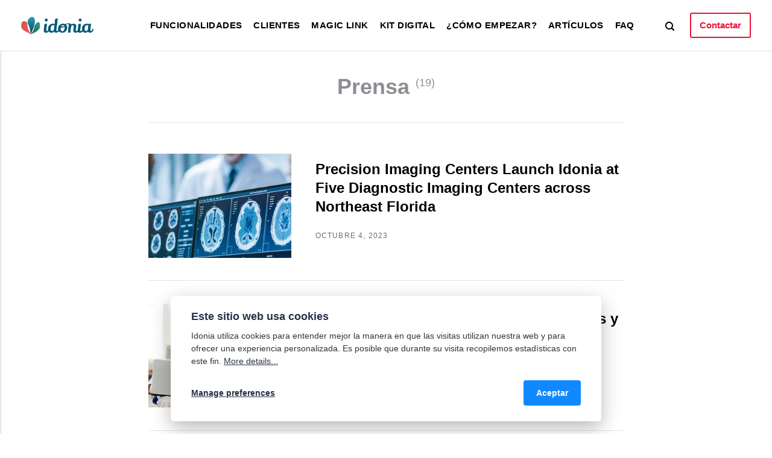

--- FILE ---
content_type: text/html
request_url: https://blog.idonia.com/tag/prensa/
body_size: 33225
content:
<!DOCTYPE html><html lang="es"><head><meta charset="utf-8"><meta http-equiv="X-UA-Compatible" content="IE=edge"><meta name="viewport" content="width=device-width,initial-scale=1"><title>Tag: Prensa - Idonia</title><meta name="robots" content="noindex, follow"><meta name="generator" content="Publii Open-Source CMS for Static Site"><link rel="alternate" type="application/atom+xml" href="https://blog.idonia.com/feed.xml"><link rel="alternate" type="application/json" href="https://blog.idonia.com/feed.json"><meta property="og:title" content="Prensa"><meta property="og:image" content="https://blog.idonia.com/media/website/idonia-color-logo.png"><meta property="og:image:width" content="827"><meta property="og:image:height" content="200"><meta property="og:site_name" content="Idonia"><meta property="og:description" content=""><meta property="og:url" content="https://blog.idonia.com/tag/prensa/"><meta property="og:type" content="website"><link rel="shortcut icon" href="https://blog.idonia.com/media/website/favicon.ico" type="image/x-icon"><link rel="next" href="https://blog.idonia.com/tag/prensa/page/2/"><link rel="preconnect" href="https://fonts.gstatic.com/" crossorigin><link href="https://fonts.googleapis.com/css?family=Maitree:400,700&amp;subset=latin-ext&amp;display=swap" rel="stylesheet"><style>:root{--body-font:-apple-system,BlinkMacSystemFont,"Segoe UI",Roboto,Oxygen,Ubuntu,Cantarell,"Fira Sans","Droid Sans","Helvetica Neue",Arial,sans-serif,"Apple Color Emoji","Segoe UI Emoji","Segoe UI Symbol";--heading-font:var(--body-font);--post-entry-font:'Maitree',serif;--logo-font:var(--heading-font);--menu-font:var(--heading-font)}</style><link rel="stylesheet" href="https://blog.idonia.com/assets/css/style.css?v=a85f1729cba725ff2071709c64822e7f"><script type="application/ld+json">{"@context":"http://schema.org","@type":"Organization","name":"Idonia","logo":"https://blog.idonia.com/media/website/idonia-color-logo.png","url":"https://blog.idonia.com/","sameAs":["https://www.facebook.com/IdoniaHealth/","@IdoniaHealth","https://www.linkedin.com/company/idoniahealth/","https://www.youtube.com/channel/UC3NeIJ_AFTs4xPpZo-Qylug"]}</script><script src="https://blog.idonia.com/assets/js/ls.parent-fit.min.js?v=1c78585e2a70398fe95085061942fd37"></script><script async src="https://blog.idonia.com/assets/js/lazysizes.min.js?v=c7552affa0e5c6badad03286730a82bb"></script><script type="gdpr-blocker/necessary" src="https://www.googletagmanager.com/gtag/js?id=UA-106485579-5"></script><script>window.dataLayer = window.dataLayer || [];
  function gtag(){dataLayer.push(arguments);}
  gtag('js', new Date());
  gtag('config', 'UA-106485579-5');</script></head><body><header class="header" id="js-header"><div class="header__inner"><div class="logo"><a class="logo__link" href="https://blog.idonia.com/"><img src="https://blog.idonia.com/media/website/idonia-color-logo.png" alt="Idonia"></a></div><nav class="navbar"><button class="navbar__toggle" aria-label="Menu" aria-haspopup="true" aria-expanded="false"><span class="navbar__toggle-box"><span class="navbar__toggle-inner">Menu</span></span></button><ul class="navbar__menu"><li><a href="https://blog.idonia.com/tag/funcionalidad/" target="_self">Funcionalidades</a></li><li><a href="https://blog.idonia.com/tag/cliente/" target="_self">Clientes</a></li><li><a href="https://blog.idonia.com/icd/" target="_self">Magic Link</a></li><li><a href="https://blog.idonia.com/digitaliza-la-entrega-de-la-documentacion-medica/" target="_self">Kit Digital</a></li><li><a href="https://blog.idonia.com/primeros-pasos/" target="_self">¿Cómo empezar?</a></li><li class="active-parent has-submenu"><span class="is-separator" aria-haspopup="true">Artículos</span><ul class="navbar__submenu level-2" aria-hidden="true"><li class="active"><a href="https://blog.idonia.com/tag/prensa/" target="_self">Prensa</a></li><li><a href="https://blog.idonia.com/tag/dental/" target="_self">Dental</a></li><li><a href="https://blog.idonia.com/tag/seguridad/" target="_self">Seguridad</a></li><li><a href="https://blog.idonia.com/tag/vet/" target="_self">Veterinaria</a></li><li><a href="https://blog.idonia.com/tag/movil/" target="_self">Móvil</a></li></ul></li><li><a href="https://blog.idonia.com/preguntas-frecuentes/" target="_self">FAQ</a></li></ul></nav><div class="search"><div class="search__overlay js-search-overlay"><div class="wrapper search__overlay-inner"><form action="https://blog.idonia.com/buscar.html" class="search__form"><input class="search__input js-search-input" type="search" name="q" placeholder="search..." autofocus="autofocus"></form><button class="search__close js-search-close" aria-label="Close">Close</button></div></div><button class="search__btn js-search-btn" aria-label="Search"><svg role="presentation" focusable="false"><use xlink:href="https://blog.idonia.com/assets/svg/svg-map.svg#search"/></svg></button></div><div class="buttons"><a href="http://idonia.com" class="btn btn--small btn--outline" target="_blank" rel="noreferrer nofollow">Contactar</a></div></div></header><main><div class="page page--tag wrapper"><div class="page__title page__title--centered"><h1>Prensa <sup>(19)</sup></h1></div></div><div class="wrapper"><div class="container container--centered"><div class="articles"><div class="articles__inner articles__inner--layout-4"><article class="card__item"><a href="https://blog.idonia.com/precision-imaging/" class="card__image"><img class="lazyload" data-src="https://blog.idonia.com/media/posts/83/Imaging_Banner_1197120001_0.jpg" data-srcset="https://blog.idonia.com/media/posts/83/responsive/Imaging_Banner_1197120001_0-xs.jpg 300w ,https://blog.idonia.com/media/posts/83/responsive/Imaging_Banner_1197120001_0-sm.jpg 480w ,https://blog.idonia.com/media/posts/83/responsive/Imaging_Banner_1197120001_0-md.jpg 768w ,https://blog.idonia.com/media/posts/83/responsive/Imaging_Banner_1197120001_0-xl.jpg 1200w" data-aspectratio="3.3333333333333335" data-sizes="auto" height="372" width="1240" alt=""></a><div class="card__content"><header><h2 class="h4"><a href="https://blog.idonia.com/precision-imaging/" class="invert">Precision Imaging Centers Launch Idonia at Five Diagnostic Imaging Centers across Northeast Florida</a></h2><div class="card__meta"><time datetime="2023-10-04T08:25" class="feed__date">octubre 4, 2023</time></div></header></div></article><article class="card__item"><a href="https://blog.idonia.com/brecha-digital/" class="card__image"><img class="lazyload" data-src="https://blog.idonia.com/media/posts/76/brecha-portada-05-03-18.jpg" data-srcset="https://blog.idonia.com/media/posts/76/responsive/brecha-portada-05-03-18-xs.jpg 300w ,https://blog.idonia.com/media/posts/76/responsive/brecha-portada-05-03-18-sm.jpg 480w ,https://blog.idonia.com/media/posts/76/responsive/brecha-portada-05-03-18-md.jpg 768w ,https://blog.idonia.com/media/posts/76/responsive/brecha-portada-05-03-18-xl.jpg 1200w" data-aspectratio="1.8691588785046729" data-sizes="auto" height="321" width="600" alt=""></a><div class="card__content"><header><h2 class="h4"><a href="https://blog.idonia.com/brecha-digital/" class="invert">Brecha digital: un problema para las Apps y Portales de Salud</a></h2><div class="card__meta"><time datetime="2022-09-16T12:22" class="feed__date">septiembre 16, 2022</time></div></header></div></article><article class="card__item"><a href="https://blog.idonia.com/saas-idonia/" class="card__image"><img class="lazyload" data-src="https://blog.idonia.com/media/posts/65/saas-2.jpeg" data-srcset="https://blog.idonia.com/media/posts/65/responsive/saas-2-xs.jpeg 300w ,https://blog.idonia.com/media/posts/65/responsive/saas-2-sm.jpeg 480w ,https://blog.idonia.com/media/posts/65/responsive/saas-2-md.jpeg 768w ,https://blog.idonia.com/media/posts/65/responsive/saas-2-xl.jpeg 1200w" data-aspectratio="1.5559736594543745" data-sizes="auto" height="1063" width="1654" alt=""></a><div class="card__content"><header><h2 class="h4"><a href="https://blog.idonia.com/saas-idonia/" class="invert">El Servicio Andorrano de Atención Sanitaria digitaliza la entrega de resultados e imágenes radiológicas a sus pacientes</a></h2><div class="card__meta"><time datetime="2021-12-16T16:39" class="feed__date">diciembre 16, 2021</time></div></header></div></article><article class="card__item"><a href="https://blog.idonia.com/mutualia-renueva/" class="card__image"><img class="lazyload" data-src="https://blog.idonia.com/media/posts/62/Mutualia1-1-1.jpg" data-srcset="https://blog.idonia.com/media/posts/62/responsive/Mutualia1-1-1-xs.jpg 300w ,https://blog.idonia.com/media/posts/62/responsive/Mutualia1-1-1-sm.jpg 480w ,https://blog.idonia.com/media/posts/62/responsive/Mutualia1-1-1-md.jpg 768w ,https://blog.idonia.com/media/posts/62/responsive/Mutualia1-1-1-xl.jpg 1200w" data-aspectratio="2.42803738317757" data-sizes="auto" height="535" width="1299" alt=""></a><div class="card__content"><header><h2 class="h4"><a href="https://blog.idonia.com/mutualia-renueva/" class="invert">Mutualia renueva con Idonia tras un año de colaboración</a></h2><div class="card__meta"><time datetime="2021-05-21T12:09" class="feed__date">mayo 21, 2021</time></div></header></div></article><article class="card__item"><a href="https://blog.idonia.com/idonia-premio-emprendedor-xxi/" class="card__image"><img class="lazyload" data-src="https://blog.idonia.com/media/posts/61/_premios_d88bbbd2.jpg" data-srcset="https://blog.idonia.com/media/posts/61/responsive/_premios_d88bbbd2-xs.jpg 300w ,https://blog.idonia.com/media/posts/61/responsive/_premios_d88bbbd2-sm.jpg 480w ,https://blog.idonia.com/media/posts/61/responsive/_premios_d88bbbd2-md.jpg 768w ,https://blog.idonia.com/media/posts/61/responsive/_premios_d88bbbd2-xl.jpg 1200w" data-aspectratio="1.5022761760242793" data-sizes="auto" height="659" width="990" alt=""></a><div class="card__content"><header><h2 class="h4"><a href="https://blog.idonia.com/idonia-premio-emprendedor-xxi/" class="invert">Idonia recibe el Premio Emprendedor XXI</a></h2><div class="card__meta"><time datetime="2021-03-18T15:54" class="feed__date">marzo 18, 2021</time></div></header></div></article><article class="card__item"><a href="https://blog.idonia.com/bayes-clinica/" class="card__image"><img class="lazyload" data-src="https://blog.idonia.com/media/posts/57/bayes.jpg" data-srcset="https://blog.idonia.com/media/posts/57/responsive/bayes-xs.jpg 300w ,https://blog.idonia.com/media/posts/57/responsive/bayes-sm.jpg 480w ,https://blog.idonia.com/media/posts/57/responsive/bayes-md.jpg 768w ,https://blog.idonia.com/media/posts/57/responsive/bayes-xl.jpg 1200w" data-aspectratio="1.9411764705882353" data-sizes="auto" height="663" width="1287" alt=""></a><div class="card__content"><header><h2 class="h4"><a href="https://blog.idonia.com/bayes-clinica/" class="invert">Bayés Clínica de Vic digitaliza la entrega de resultados e imágenes gracias a Idonia</a></h2><div class="card__meta"><time datetime="2020-12-18T10:56" class="feed__date">diciembre 18, 2020</time></div></header></div></article></div><nav class="pagination desc"><a href="https://blog.idonia.com/tag/prensa/page/2/" class="btn btn--outline">Previous</a></nav></div></div></div></main><footer class="footer"><div class="wrapper"><a class="logo footer__logo" href="https://blog.idonia.com/"><img src="https://blog.idonia.com/media/website/idonia-color-logo.png" alt="Idonia"></a><div class="footer__copy"><p>© 2023, hecho con ♥ por Idonia para una mejor salud<br>Regístrate en <a href="https://idonia.com/">Idonia</a></p><p> </p><p> </p></div><div class="footer__social"><a href="https://www.facebook.com/IdoniaHealth/" aria-label="Facebook" class="facebook"><svg><use xlink:href="https://blog.idonia.com/assets/svg/svg-map.svg#facebook"/></svg> </a><a href="@IdoniaHealth" aria-label="Twitter" class="twitter"><svg><use xlink:href="https://blog.idonia.com/assets/svg/svg-map.svg#twitter"/></svg> </a><a href="https://www.linkedin.com/company/idoniahealth/" aria-label="LinkedIn" class="linkedin"><svg><use xlink:href="https://blog.idonia.com/assets/svg/svg-map.svg#linkedin"/></svg> </a><a href="https://www.youtube.com/channel/UC3NeIJ_AFTs4xPpZo-Qylug" aria-label="Youtube" class="youtube"><svg><use xlink:href="https://blog.idonia.com/assets/svg/svg-map.svg#youtube"/></svg></a></div></div></footer><script>window.publiiThemeMenuConfig = {    
        mobileMenuMode: 'sidebar',
        animationSpeed: 300,
        submenuWidth: 'auto',
        doubleClickTime: 500,
        mobileMenuExpandableSubmenus: true, 
        relatedContainerForOverlayMenuSelector: '.navbar',
   };</script><script defer="defer" src="https://blog.idonia.com/assets/js/scripts.min.js?v=06ce3d8d34a5d7c0223678f0a792f3b2"></script><script>const scrollToTopBtn = document.getElementById('scrollToTopBtn');
  scrollToTopBtn.addEventListener('click', () => {
    scrollToTop()
  })
  
  const scrollToTop = () => {
    window.scrollTo({top: 0, behavior: 'smooth'});
  }</script><div class="pcb" data-behaviour="badge" data-behaviour-link="#cookie-settings" data-revision="1" data-config-ttl="90" data-debug-mode="false"><div role="dialog" aria-modal="true" aria-hidden="true" aria-labelledby="pcb-title" aria-describedby="pcb-txt" class="pcb__banner"><div class="pcb__inner"><div id="pcb-title" role="heading" aria-level="2" class="pcb__title">Este sitio web usa cookies</div><div id="pcb-txt" class="pcb__txt">Idonia utiliza cookies para entender mejor la manera en que las visitas utilizan nuestra web y para ofrecer una experiencia personalizada. Es posible que durante su visita recopilemos estadísticas con este fin. <a href="#not-specified">More details...</a></div><div class="pcb__buttons"><button type="button" class="pcb__btn pcb__btn--link pcb__btn--configure" aria-haspopup="dialog">Manage preferences</button> <button type="button" class="pcb__btn pcb__btn--solid pcb__btn--accept">Aceptar</button></div></div></div><div class="pcb__popup" role="dialog" aria-modal="true" aria-hidden="true" aria-labelledby="pcb-popup-title"><div class="pcb__popup__wrapper"><div class="pcb__inner pcb__popup__inner"><div class="pcb__popup__heading"><div id="pcb-popup-title" role="heading" aria-level="2" class="pcb__title">Cookie settings</div><button class="pcb__popup__close" aria-label="Close"></button></div><div class="pcb__popup__content"><div class="pcb__txt pcb__popup__txt">We use cookies to enhance your browsing experience, serve personalized ads or content, and analyze our traffic. By clicking "Accept All", you consent to our use of cookies. <a href="#not-specified">More details...</a></div><ul class="pcb__groups"><li class="pcb__group"><details><summary class="pcb__group__title no-desc">Estadísticas (Requerido)</summary></details><div class="pcb__popup__switch is-checked"><input type="checkbox" data-group-name="" id="pcb-group-0" checked="checked"> <label for="pcb-group-0">Estadísticas (Requerido)</label></div></li></ul></div><div class="pcb__buttons pcb__popup__buttons"><button type="button" class="pcb__btn pcb__btn--solid pcb__btn--accept">Accept all</button> <button type="button" class="pcb__btn pcb__btn--reject">Reject all</button> <button type="button" class="pcb__btn pcb__btn--save">Save settings</button></div></div></div></div><div class="pcb__overlay" aria-hidden="true"></div><button class="pcb__badge" aria-label="Cookies" aria-hidden="true"><svg xmlns="http://www.w3.org/2000/svg" aria-hidden="true" focusable="false" width="40" height="40" viewBox="0 0 23 23" fill="currentColor"><path d="M21.41 12.71c-.08-.01-.15 0-.22 0h-.03c-.03 0-.05 0-.08.01-.07 0-.13.01-.19.04-.52.21-1.44.19-2.02-.22-.44-.31-.65-.83-.62-1.53a.758.758 0 0 0-.27-.61.73.73 0 0 0-.65-.14c-1.98.51-3.49.23-4.26-.78-.82-1.08-.73-2.89.24-4.49.14-.23.14-.52 0-.75a.756.756 0 0 0-.67-.36c-.64.03-1.11-.1-1.31-.35-.19-.26-.13-.71-.01-1.29.04-.18.06-.38.03-.59-.05-.4-.4-.7-.81-.66C5.1 1.54 1 6.04 1 11.48 1 17.28 5.75 22 11.6 22c5.02 0 9.39-3.54 10.39-8.42.08-.4-.18-.78-.58-.87Zm-9.81 7.82c-5.03 0-9.12-4.06-9.12-9.06 0-4.34 3.05-8 7.25-8.86-.08.7.05 1.33.42 1.81.24.32.66.67 1.38.84-.76 1.86-.65 3.78.36 5.11.61.81 2.03 2 4.95 1.51.18.96.71 1.54 1.18 1.87.62.43 1.38.62 2.1.62.05 0 .09 0 .13-.01-1.23 3.64-4.7 6.18-8.64 6.18ZM13 17c0 .55-.45 1-1 1s-1-.45-1-1 .45-1 1-1 1 .45 1 1Zm5.29-12.3a.99.99 0 0 1-.29-.71c0-.55.45-.99 1-.99a1 1 0 0 1 .71.3c.19.19.29.44.29.71 0 .55-.45.99-1 .99a1 1 0 0 1-.71-.3ZM9 13.5c0 .83-.67 1.5-1.5 1.5S6 14.33 6 13.5 6.67 12 7.5 12s1.5.67 1.5 1.5Zm3.25.81a.744.744 0 0 1-.06-1.05c.28-.32.75-.34 1.05-.06.31.28.33.75.05 1.06-.15.16-.35.25-.56.25-.18 0-.36-.06-.5-.19ZM8.68 7.26c.41.37.44 1 .07 1.41-.2.22-.47.33-.75.33a.96.96 0 0 1-.67-.26c-.41-.37-.44-1-.07-1.41.37-.42 1-.45 1.41-.08Zm11.48 1.88c.18-.19.52-.19.7 0 .05.04.09.1.11.16.03.06.04.12.04.19 0 .13-.05.26-.15.35-.09.1-.22.15-.35.15s-.26-.05-.35-.15a.355.355 0 0 1-.11-.16.433.433 0 0 1-.04-.19c0-.13.05-.26.15-.35Zm-4.93-1.86a.75.75 0 1 1 1.059-1.06.75.75 0 0 1-1.059 1.06Z"/></svg></button></div><script>(function(win) {
    if (!document.querySelector('.pcb')) {
        return;
    }

    var cbConfig = {
        behaviour: document.querySelector('.pcb').getAttribute('data-behaviour'),
        behaviourLink: document.querySelector('.pcb').getAttribute('data-behaviour-link'),
        revision: document.querySelector('.pcb').getAttribute('data-revision'),
        configTTL: parseInt(document.querySelector('.pcb').getAttribute('data-config-ttl'), 10),
        debugMode: document.querySelector('.pcb').getAttribute('data-debug-mode') === 'true',
        initialState: null,
        previouslyAccepted: []
    };

    var cbUI = {
        wrapper: document.querySelector('.pcb'),
        banner: {
            element: null,
            btnAccept: null,
            btnReject: null,
            btnConfigure: null
        },
        popup: {
            element: null,
            btnClose: null,
            btnSave: null,
            btnAccept: null,
            btnReject: null,
            checkboxes: null,
        },
        overlay: null,
        badge: null,
        blockedScripts: document.querySelectorAll('script[type^="gdpr-blocker/"]'),
        triggerLinks: cbConfig.behaviourLink ? document.querySelectorAll('a[href*="' + cbConfig.behaviourLink + '"]') : null
    };

    function initUI () {
        // setup banner elements
        cbUI.banner.element = cbUI.wrapper.querySelector('.pcb__banner');
        cbUI.banner.btnAccept = cbUI.banner.element.querySelector('.pcb__btn--accept');
        cbUI.banner.btnReject = cbUI.banner.element.querySelector('.pcb__btn--reject');
        cbUI.banner.btnConfigure = cbUI.banner.element.querySelector('.pcb__btn--configure');

        // setup popup elements
        if (cbUI.wrapper.querySelector('.pcb__popup')) {
            cbUI.popup.element = cbUI.wrapper.querySelector('.pcb__popup');
            cbUI.popup.btnClose = cbUI.wrapper.querySelector('.pcb__popup__close');
            cbUI.popup.btnSave = cbUI.popup.element.querySelector('.pcb__btn--save');
            cbUI.popup.btnAccept = cbUI.popup.element.querySelector('.pcb__btn--accept');
            cbUI.popup.btnReject = cbUI.popup.element.querySelector('.pcb__btn--reject');
            cbUI.popup.checkboxes = cbUI.popup.element.querySelector('input[type="checkbox"]');
            // setup overlay
            cbUI.overlay = cbUI.wrapper.querySelector('.pcb__overlay');
        }

        cbUI.badge = cbUI.wrapper.querySelector('.pcb__badge');

        if (cbConfig.behaviour.indexOf('link') > -1) {
            for (var i = 0; i < cbUI.triggerLinks.length; i++) {
                cbUI.triggerLinks[i].addEventListener('click', function(e) {
                    e.preventDefault();
                    showBannerOrPopup();
                });
            }
        }
    }

    function initState () {
        var lsKeyName = getConfigName();
        var currentConfig = localStorage.getItem(lsKeyName);
        var configIsFresh = checkIfConfigIsFresh();

        if (!configIsFresh || currentConfig === null) {
            if (cbConfig.debugMode) {
                console.log('🍪 Config not found, or configuration expired');
            }

            showBanner();
        } else if (typeof currentConfig === 'string') {
            if (cbConfig.debugMode) {
                console.log('🍪 Config founded');
            }

            showBadge();

            if (cbUI.popup.element) {
                var allowedGroups = currentConfig.split(',');
                var checkedCheckboxes = cbUI.popup.element.querySelectorAll('input[type="checkbox"]:checked');

                for (var j = 0; j < checkedCheckboxes.length; j++) {
                    var name = checkedCheckboxes[j].getAttribute('data-group-name');

                    if (name && name !== '-' && allowedGroups.indexOf(name) === -1) {
                        checkedCheckboxes[j].checked = false;
                    }
                }

                for (var i = 0; i < allowedGroups.length; i++) {
                    var checkbox = cbUI.popup.element.querySelector('input[type="checkbox"][data-group-name="' + allowedGroups[i] + '"]');

                    if (checkbox) {
                        checkbox.checked = true;
                    }

                    allowCookieGroup(allowedGroups[i]);
                }
            }
        }

        setTimeout(function () {
            cbConfig.initialState = getInitialStateOfConsents();
        }, 0);
    }

    function checkIfConfigIsFresh () {
        var lastConfigSave = localStorage.getItem('publii-gdpr-cookies-config-save-date');

        if (lastConfigSave === null) {
            return false;
        }

        lastConfigSave = parseInt(lastConfigSave, 10);

        if (lastConfigSave === 0) {
            return true;
        }

        if (+new Date() - lastConfigSave < cbConfig.configTTL * 24 * 60 * 60 * 1000) {
            return true;
        }

        return false;
    }

    function initBannerEvents () {
        cbUI.banner.btnAccept.addEventListener('click', function (e) {
            e.preventDefault();
            acceptAllCookies('banner');
            showBadge();
        }, false);

        if (cbUI.banner.btnReject) {
            cbUI.banner.btnReject.addEventListener('click', function (e) {
                e.preventDefault();
                rejectAllCookies();
                showBadge();
            }, false);
        }

        if (cbUI.banner.btnConfigure) {
            cbUI.banner.btnConfigure.addEventListener('click', function (e) {
                e.preventDefault();
                hideBanner();
                showAdvancedPopup();
                showBadge();
            }, false);
        }
    }

    function initPopupEvents () {
        if (!cbUI.popup.element) {
            return;
        }

        cbUI.overlay.addEventListener('click', function (e) {
            hideAdvancedPopup();
        }, false);

        cbUI.popup.element.addEventListener('click', function (e) {
            e.stopPropagation();
        }, false);

        cbUI.popup.btnAccept.addEventListener('click', function (e) {
            e.preventDefault();
            acceptAllCookies('popup');
        }, false);

        cbUI.popup.btnReject.addEventListener('click', function (e) {
            e.preventDefault();
            rejectAllCookies();
        }, false);

        cbUI.popup.btnSave.addEventListener('click', function (e) {
            e.preventDefault();
            saveConfiguration();
        }, false);

        cbUI.popup.btnClose.addEventListener('click', function (e) {
            e.preventDefault();
            hideAdvancedPopup();
        }, false);
    }

    function initBadgeEvents () {
        if (!cbUI.badge) {
            return;
        }

        cbUI.badge.addEventListener('click', function (e) {
            showBannerOrPopup();
        }, false);
    }

    initUI();
    initState();
    initBannerEvents();
    initPopupEvents();
    initBadgeEvents();

    /**
     * API
     */
    function addScript (src, inline) {
        var newScript = document.createElement('script');

        if (src) {
            newScript.setAttribute('src', src);
        }

        if (inline) {
            newScript.text = inline;
        }

        document.body.appendChild(newScript);
    }

    function allowCookieGroup (allowedGroup) {
        var scripts = document.querySelectorAll('script[type="gdpr-blocker/' + allowedGroup + '"]');
        cbConfig.previouslyAccepted.push(allowedGroup);
    
        for (var j = 0; j < scripts.length; j++) {
            addScript(scripts[j].src, scripts[j].text);
        }

        var groupEvent = new Event('publii-cookie-banner-unblock-' + allowedGroup);
        document.body.dispatchEvent(groupEvent);
        unlockEmbeds(allowedGroup);

        if (cbConfig.debugMode) {
            console.log('🍪 Allowed group: ' + allowedGroup);
        }
    }

    function showBannerOrPopup () {
        if (cbUI.popup.element) {
            showAdvancedPopup();
        } else {
            showBanner();
        }
    }

    function showAdvancedPopup () {
        cbUI.popup.element.classList.add('is-visible');
        cbUI.overlay.classList.add('is-visible');
        cbUI.popup.element.setAttribute('aria-hidden', 'false');
        cbUI.overlay.setAttribute('aria-hidden', 'false');
    }

    function hideAdvancedPopup () {
        cbUI.popup.element.classList.remove('is-visible');
        cbUI.overlay.classList.remove('is-visible');
        cbUI.popup.element.setAttribute('aria-hidden', 'true');
        cbUI.overlay.setAttribute('aria-hidden', 'true');
    }

    function showBanner () {
        cbUI.banner.element.classList.add('is-visible');
        cbUI.banner.element.setAttribute('aria-hidden', 'false');
    }

    function hideBanner () {
        cbUI.banner.element.classList.remove('is-visible');
        cbUI.banner.element.setAttribute('aria-hidden', 'true');
    }

    function showBadge () {
        if (!cbUI.badge) {
            return;
        }

        cbUI.badge.classList.add('is-visible');
        cbUI.badge.setAttribute('aria-hidden', 'false');
    }

    function getConfigName () {
        var lsKeyName = 'publii-gdpr-allowed-cookies';

        if (cbConfig.revision) {
            lsKeyName = lsKeyName + '-v' + parseInt(cbConfig.revision, 10);
        }

        return lsKeyName;
    }

    function storeConfiguration (allowedGroups) {
        var lsKeyName = getConfigName();
        var dataToStore = allowedGroups.join(',');
        localStorage.setItem(lsKeyName, dataToStore);

        if (cbConfig.configTTL === 0) {
            localStorage.setItem('publii-gdpr-cookies-config-save-date', 0);

            if (cbConfig.debugMode) {
                console.log('🍪 Store never expiring configuration');
            }
        } else {
            localStorage.setItem('publii-gdpr-cookies-config-save-date', +new Date());
        }
    }

    function getInitialStateOfConsents () {
        if (!cbUI.popup.element) {
            return [];
        }

        var checkedGroups = cbUI.popup.element.querySelectorAll('input[type="checkbox"]:checked');
        var groups = [];

        for (var i = 0; i < checkedGroups.length; i++) {
            var allowedGroup = checkedGroups[i].getAttribute('data-group-name');

            if (allowedGroup !== '') {
                groups.push(allowedGroup);
            }
        }

        if (cbConfig.debugMode) {
            console.log('🍪 Initial state: ' + groups.join(', '));
        }

        return groups;
    }

    function getCurrentStateOfConsents () {
        if (!cbUI.popup.element) {
            return [];
        }

        var checkedGroups = cbUI.popup.element.querySelectorAll('input[type="checkbox"]:checked');
        var groups = [];

        for (var i = 0; i < checkedGroups.length; i++) {
            var allowedGroup = checkedGroups[i].getAttribute('data-group-name');

            if (allowedGroup !== '') {
                groups.push(allowedGroup);
            }
        }

        if (cbConfig.debugMode) {
            console.log('🍪 State to save: ' + groups.join(', '));
        }

        return groups;
    }

    function getAllGroups () {
        if (!cbUI.popup.element) {
            return [];
        }

        var checkedGroups = cbUI.popup.element.querySelectorAll('input[type="checkbox"]');
        var groups = [];

        for (var i = 0; i < checkedGroups.length; i++) {
            var allowedGroup = checkedGroups[i].getAttribute('data-group-name');

            if (allowedGroup !== '') {
                groups.push(allowedGroup);
            }
        }

        return groups;
    }

    function acceptAllCookies (source) {
        var groupsToAccept = getAllGroups();
        storeConfiguration(groupsToAccept);

        for (var i = 0; i < groupsToAccept.length; i++) {
            var group = groupsToAccept[i];

            if (cbConfig.initialState.indexOf(group) > -1 || cbConfig.previouslyAccepted.indexOf(group) > -1) {
                if (cbConfig.debugMode) {
                    console.log('🍪 Skip previously activated group: ' + group);
                }

                continue;
            }

            allowCookieGroup(group);
        }

        if (cbUI.popup.element) {
            var checkboxesToCheck = cbUI.popup.element.querySelectorAll('input[type="checkbox"]');

            for (var j = 0; j < checkboxesToCheck.length; j++) {
                checkboxesToCheck[j].checked = true;
            }
        }

        if (cbConfig.debugMode) {
            console.log('🍪 Accept all cookies: ', groupsToAccept.join(', '));
        }

        if (source === 'popup') {
            hideAdvancedPopup();
        } else if (source === 'banner') {
            hideBanner();
        }
    }

    function rejectAllCookies () {
        if (cbConfig.debugMode) {
            console.log('🍪 Reject all cookies');
        }

        storeConfiguration([]);
        setTimeout(function () {
            window.location.reload();
        }, 100);
    }

    function saveConfiguration () {
        var groupsToAccept = getCurrentStateOfConsents();
        storeConfiguration(groupsToAccept);

        if (cbConfig.debugMode) {
            console.log('🍪 Save new config: ', groupsToAccept.join(', '));
        }

        if (reloadIsNeeded(groupsToAccept)) {
            setTimeout(function () {
                window.location.reload();
            }, 100);
            return;
        }

        for (var i = 0; i < groupsToAccept.length; i++) {
            var group = groupsToAccept[i];

            if (cbConfig.initialState.indexOf(group) > -1 || cbConfig.previouslyAccepted.indexOf(group) > -1) {
                if (cbConfig.debugMode) {
                    console.log('🍪 Skip previously activated group: ' + group);
                }

                continue;
            }

            allowCookieGroup(group);
        }

        hideAdvancedPopup();
    }

    function reloadIsNeeded (groupsToAccept) {
        // check if user rejected consent for initial groups
        var initialGroups = cbConfig.initialState;
        var previouslyAcceptedGroups = cbConfig.previouslyAccepted;
        var groupsToCheck = initialGroups.concat(previouslyAcceptedGroups);

        for (var i = 0; i < groupsToCheck.length; i++) {
            var groupToCheck = groupsToCheck[i];

            if (groupsToAccept.indexOf(groupToCheck) === -1) {
                if (cbConfig.debugMode) {
                    console.log('🍪 Reload is needed due lack of: ', groupToCheck);
                }

                return true;
            }
        }

        return false;
    }

    function unlockEmbeds (cookieGroup) {
        var iframesToUnlock = document.querySelectorAll('.pec-wrapper[data-consent-group-id="' + cookieGroup + '"]');

        for (var i = 0; i < iframesToUnlock.length; i++) {
            var iframeWrapper = iframesToUnlock[i];
            iframeWrapper.querySelector('.pec-overlay').classList.remove('is-active');
            iframeWrapper.querySelector('.pec-overlay').setAttribute('aria-hidden', 'true');
            var iframe = iframeWrapper.querySelector('iframe');
            iframe.setAttribute('src', iframe.getAttribute('data-consent-src'));
        }
    }

    win.publiiEmbedConsentGiven = function (cookieGroup) {
        // it will unlock embeds
        allowCookieGroup(cookieGroup);

        var checkbox = cbUI.popup.element.querySelector('input[type="checkbox"][data-group-name="' + cookieGroup + '"]');

        if (checkbox) {
            checkbox.checked = true;
        }

        var groupsToAccept = getCurrentStateOfConsents();
        storeConfiguration(groupsToAccept);

        if (cbConfig.debugMode) {
            console.log('🍪 Save new config: ', groupsToAccept.join(', '));
        }
    }
})(window);</script></body></html>

--- FILE ---
content_type: text/css
request_url: https://blog.idonia.com/assets/css/style.css?v=a85f1729cba725ff2071709c64822e7f
body_size: 81731
content:
@charset "UTF-8";*,:after,:before{-webkit-box-sizing:border-box;box-sizing:border-box;margin:0;padding:0}article,aside,footer,header,hgroup,main,nav,section{display:block}li{list-style:none}img{height:auto;max-width:100%;vertical-align:top}button,input,select,textarea{font:inherit}address{font-style:normal}:root{--page-width:75rem;--sidebar-width:24rem;--header-height:4.8rem;--logo-color:#000000;--primary-color:#EC1037;--text-color:#000000;--headings-color:#000000;--link-color:#EC1037;--link-color-hover:#000000;--bg-color:236,16,55;--separator-width:100%;--headings-weight:700;--headings-transform:none}.facebook>svg{fill:#3b5998}.post__share .facebook{background:#3b5998}.twitter>svg{fill:#55acee}.post__share .twitter{background:#55acee}.instagram>svg{fill:#000000}.post__share .instagram{background:#000}.vimeo>svg{fill:#1ab7ea}.post__share .vimeo{background:#1ab7ea}.pinterest>svg{fill:#bd081c}.post__share .pinterest{background:#bd081c}.youtube>svg{fill:#cd201f}.post__share .youtube{background:#cd201f}.linkedin>svg{fill:#0077B5}.post__share .linkedin{background:#0077b5}.buffer>svg{fill:#222222}.post__share .buffer{background:#222}.mix>svg{fill:#fd8235}.post__share .mix{background:#fd8235}.whatsapp>svg{fill:#455a64}.post__share .whatsapp{background:#455a64}::-moz-selection{background:var(--primary-color);color:#fff}::selection{background:var(--primary-color);color:#fff}html{font-smooth:always;-webkit-font-smoothing:antialiased;-moz-osx-font-smoothing:grayscale;scroll-behavior:smooth}html{font-size:1.1rem}@media screen and (min-width:20rem){html{font-size:calc(1.1rem + 0 * ((100vw - 20rem) / 55))}}@media screen and (min-width:75rem){html{font-size:1.1rem}}html.no-scroll{overflow:hidden}body{background:#fff;color:var(--text-color);font-family:var(--body-font);font-weight:400;letter-spacing:0;line-height:1.7;-ms-scroll-chaining:none;overscroll-behavior:none}a{color:var(--link-color);text-decoration:none;-webkit-transition:all .24s ease;-o-transition:all .24s ease;transition:all .24s ease}a:hover{color:var(--link-color-hover)}a:active{color:var(--link-color-hover)}a:focus{color:var(--link-color-hover)}.invert{color:var(--link-color-hover);text-decoration:none;-webkit-transition:all .24s ease;-o-transition:all .24s ease;transition:all .24s ease}.invert:hover{color:var(--link-color)}.invert:active{color:var(--link-color)}.invert:focus{color:var(--link-color)}dl,ol,p,ul{margin-top:1.6rem}blockquote,hr{margin-top:2.66667rem;margin-bottom:2.66667rem}figure{margin-top:2.13333rem;margin-bottom:2.13333rem}pre,table{margin-top:1.6rem;margin-bottom:2.13333rem}h1,h2,h3,h4,h5,h6{color:var(--headings-color);font-family:var(--heading-font);font-weight:var(--headings-weight);line-height:1.3;margin-top:2.66667rem;text-transform:var(--headings-transform)}.h1,h1{line-height:1.2}.h1,h1{font-size:1.67583rem}@media screen and (min-width:20rem){.h1,h1{font-size:calc(1.67583rem + .35801 * ((100vw - 20rem) / 55))}}@media screen and (min-width:75rem){.h1,h1{font-size:2.03384rem}}.h2,h2{font-size:1.4729rem}@media screen and (min-width:20rem){.h2,h2{font-size:calc(1.4729rem + .31465 * ((100vw - 20rem) / 55))}}@media screen and (min-width:75rem){.h2,h2{font-size:1.78755rem}}.h3,h3{font-size:1.29454rem}@media screen and (min-width:20rem){.h3,h3{font-size:calc(1.29454rem + .27655 * ((100vw - 20rem) / 55))}}@media screen and (min-width:75rem){.h3,h3{font-size:1.57109rem}}.h4,h4{font-size:1.21363rem}@media screen and (min-width:20rem){.h4,h4{font-size:calc(1.21363rem + .16721 * ((100vw - 20rem) / 55))}}@media screen and (min-width:75rem){.h4,h4{font-size:1.38084rem}}.h5,h5{font-size:1.06667rem}@media screen and (min-width:20rem){.h5,h5{font-size:calc(1.06667rem + .14696 * ((100vw - 20rem) / 55))}}@media screen and (min-width:75rem){.h5,h5{font-size:1.21363rem}}.h6,h6{font-size:1rem}@media screen and (min-width:20rem){.h6,h6{font-size:calc(1rem + .06667 * ((100vw - 20rem) / 55))}}@media screen and (min-width:75rem){.h6,h6{font-size:1.06667rem}}h2+p,h3+p,h4+p,h5+p,h6+p{margin-top:1.06667rem}b,strong{font-weight:600}blockquote{background:rgba(var(--bg-color),.03);border-radius:6px;padding:.8rem 1.6rem 2.13333rem;position:relative;text-align:center}blockquote{font-size:1.06667rem}@media screen and (min-width:20rem){blockquote{font-size:calc(1.06667rem + .07111 * ((100vw - 20rem) / 55))}}@media screen and (min-width:75rem){blockquote{font-size:1.13778rem}}blockquote::before{color:var(--primary-color);content:"“";font:normal 360%/1 Georgia,Times,Times New Roman,serif;position:relative;bottom:-1.06667rem}blockquote>:first-child{margin-top:0}ol,ul{margin-left:2rem}ol>li,ul>li{list-style:inherit;padding:0 0 .53333rem .53333rem}ol ol,ol ul,ul ol,ul ul{margin-bottom:.53333rem;margin-top:.53333rem}dl dt{font-weight:700}pre{background-color:#f7f8fb;font-size:1rem;padding:1.6rem;white-space:pre-wrap;word-wrap:break-word}pre>code{color:#000;display:inline-block;font-size:inherit}code{background-color:#f7f8fb;color:var(--link-color);font-family:monospace}table{border:1px solid #e3e3e3;border-collapse:collapse;border-spacing:0;vertical-align:top;text-align:left;width:100%}table th{font-weight:600;padding:.66667rem 1.06667rem}table td{border-top:1px solid #e3e3e3;padding:.66667rem 1.06667rem}.table-striped tr:nth-child(2n){background:#f7f8fb}.table-bordered td,.table-bordered th{border:1px solid #e3e3e3}.table-title th{background:#f7f8fb}figcaption{color:#8d8d94;font-family:var(--body-font);font-weight:400;font-size:.82397rem;font-style:italic;margin-top:.8rem;text-align:center}kbd{background:#000;border-radius:2px;color:#fff;font-family:monospace;font-size:.8888em;padding:.13333rem .4rem}sub,sup{font-size:65%}small{font-size:.87891rem}hr{background:0 0;border:none;height:auto;line-height:1;max-width:none;text-align:center}hr::before{content:"\00b7 \00b7 \00b7";color:var(--headings-color);font-size:1.21363rem;font-weight:700;letter-spacing:1.13778rem;padding-left:1.13778rem}.btn,[type=button],[type=submit],button{background:var(--primary-color);border:1px solid var(--primary-color);border-radius:3px;-webkit-box-shadow:0 4px 6px rgba(0,0,0,.1),0 1px 1px rgba(0,0,0,.08);box-shadow:0 4px 6px rgba(0,0,0,.1),0 1px 1px rgba(0,0,0,.08);color:#fff;cursor:pointer;display:inline-block;font-family:var(--body-font);font-size:.82397rem;font-weight:600;padding:.53333rem 1.33333rem;vertical-align:middle;text-align:center;-webkit-transition:all .24s ease;-o-transition:all .24s ease;transition:all .24s ease;vertical-align:top;will-change:transform}@media all and (max-width:19.9375em){.btn,[type=button],[type=submit],button{width:100%}}.btn:active,.btn:focus,.btn:hover,:active[type=button],:active[type=submit],:focus[type=button],:focus[type=submit],:hover[type=button],:hover[type=submit],button:active,button:focus,button:hover{-webkit-box-shadow:0 7px 14px rgba(0,0,0,.1),0 3px 6px rgba(0,0,0,.08);box-shadow:0 7px 14px rgba(0,0,0,.1),0 3px 6px rgba(0,0,0,.08);color:#fff;text-decoration:none}@media all and (min-width:20em){.btn+.btn,.btn+[type=button],.btn+[type=submit],.btn+button,[type=button]+.btn,[type=button]+[type=button],[type=button]+[type=submit],[type=button]+button,[type=submit]+.btn,[type=submit]+[type=button],[type=submit]+[type=submit],[type=submit]+button,button+.btn,button+[type=button],button+[type=submit],button+button{margin-left:.53333rem}}@media all and (max-width:37.4375em){.btn+.btn,.btn+[type=button],.btn+[type=submit],.btn+button,[type=button]+.btn,[type=button]+[type=button],[type=button]+[type=submit],[type=button]+button,[type=submit]+.btn,[type=submit]+[type=button],[type=submit]+[type=submit],[type=submit]+button,button+.btn,button+[type=button],button+[type=submit],button+button{margin-bottom:.53333rem}}.btn--small{padding:.4rem .8rem}.btn--white{background:#fff;border-color:#fff;color:#6c6c6f!important}.btn--yellow{background:#f6c144;border-color:#f6c144;color:#fff}.btn--green{background:#69da58;border-color:#69da58;color:#fff}.btn--gray{background:#6c6c6f;border-color:#6c6c6f;-webkit-box-shadow:none;box-shadow:none;color:#fff}.btn--dark{background:#000;border-color:#000;color:#fff}.btn--outline{background:0 0;border:2px solid var(--primary-color);-webkit-box-shadow:none;box-shadow:none;color:var(--primary-color)}.btn--outline:active,.btn--outline:focus,.btn--outline:hover{background:0 0;border-color:#000;-webkit-box-shadow:none;box-shadow:none;color:#000}.btn:disabled,:disabled[type=button],:disabled[type=submit],button:disabled{cursor:not-allowed}.btn>svg,[type=button]>svg,[type=submit]>svg,button>svg{vertical-align:middle;margin-right:.26667rem}[type=button],[type=submit],button{-webkit-appearance:none;-moz-appearance:none}::-webkit-input-placeholder{color:var(--text-color);opacity:1}:-ms-input-placeholder{color:var(--text-color);opacity:1}::-ms-input-placeholder{color:var(--text-color);opacity:1}::placeholder{color:var(--text-color);opacity:1}fieldset{border:1px solid #e3e3e3;margin:0 0 1.6rem;padding:1.6rem}fieldset>legend{margin-left:-1rem;padding:0 1rem}legend{font-weight:700}label{font-weight:600;margin:0 1.06667rem .8rem 0}option{font-weight:400}[type=email],[type=number],[type=search],[type=tel],[type=text],[type=url],select,textarea{background-color:#fff;border:1px solid #e3e3e3;border-radius:2px;color:var(--text-color);font-size:1rem;outline:0;padding:.42667rem .8rem;-webkit-transition:all .24s ease;-o-transition:all .24s ease;transition:all .24s ease;width:100%;-webkit-appearance:none;-moz-appearance:none}@media all and (min-width:20em){[type=email],[type=number],[type=search],[type=tel],[type=text],[type=url],select,textarea{width:auto}}[type=email]:focus,[type=number]:focus,[type=search]:focus,[type=tel]:focus,[type=text]:focus,[type=url]:focus,select:focus,textarea:focus{color:var(--text-color);border-color:#000}[type=email]:focus::-webkit-input-placeholder,[type=number]:focus::-webkit-input-placeholder,[type=search]:focus::-webkit-input-placeholder,[type=tel]:focus::-webkit-input-placeholder,[type=text]:focus::-webkit-input-placeholder,[type=url]:focus::-webkit-input-placeholder,select:focus::-webkit-input-placeholder,textarea:focus::-webkit-input-placeholder{color:var(--text-color)!important}[type=email]:focus:-ms-input-placeholder,[type=number]:focus:-ms-input-placeholder,[type=search]:focus:-ms-input-placeholder,[type=tel]:focus:-ms-input-placeholder,[type=text]:focus:-ms-input-placeholder,[type=url]:focus:-ms-input-placeholder,select:focus:-ms-input-placeholder,textarea:focus:-ms-input-placeholder{color:var(--text-color)!important}[type=email]:focus::-ms-input-placeholder,[type=number]:focus::-ms-input-placeholder,[type=search]:focus::-ms-input-placeholder,[type=tel]:focus::-ms-input-placeholder,[type=text]:focus::-ms-input-placeholder,[type=url]:focus::-ms-input-placeholder,select:focus::-ms-input-placeholder,textarea:focus::-ms-input-placeholder{color:var(--text-color)!important}[type=email]:focus::placeholder,[type=number]:focus::placeholder,[type=search]:focus::placeholder,[type=tel]:focus::placeholder,[type=text]:focus::placeholder,[type=url]:focus::placeholder,select:focus::placeholder,textarea:focus::placeholder{color:var(--text-color)!important}input[type=checkbox],input[type=radio]{opacity:0;position:absolute}input[type=checkbox]+label,input[type=radio]+label{display:block;font-weight:400;position:relative;margin-left:-1px;cursor:pointer;padding:0 0 0 2.4rem}input[type=checkbox]+label:before,input[type=radio]+label:before{background-color:#fff;border:1px solid #e3e3e3;border-radius:2px;content:'';display:block;height:1.33333rem;left:0;line-height:1.33333rem;margin-right:.8rem;position:absolute;text-align:center;top:.26667rem;width:1.33333rem}input[type=checkbox]:checked+label::before,input[type=radio]:checked+label::before{background-image:none!important;content:"";border-color:#000}input[type=checkbox]:checked+label::after,input[type=radio]:checked+label::after{content:'';display:block;width:6px;height:9px;border:solid #000;border-width:0 2px 2px 0;left:.29333rem;position:absolute;top:.8rem;-webkit-transform:rotate(45deg) translate(0,-50%);-ms-transform:rotate(45deg) translate(0,-50%);transform:rotate(45deg) translate(0,-50%)}select{max-width:100%;width:auto;position:relative}select:not([multiple]){background:url('data:image/svg+xml;utf8,<svg xmlns="http://www.w3.org/2000/svg" viewBox="0 0 6 6"><polygon points="3 6 3 6 0 0 6 0 3 6" fill="%23101010"/></svg>') no-repeat 90% 50%;background-size:8px;padding-right:3.2rem}select[multiple]{padding:1.6rem;width:100%}select[multiple]:hover{border-color:#e3e3e3}select[multiple]:focus{border-color:#000}select[multiple]:focus option:checked{background:#000 -webkit-gradient(linear,left bottom,left top,from(#000),to(#000));background:#000 -webkit-linear-gradient(bottom,#000 0,#000 100%);background:#000 -o-linear-gradient(bottom,#000 0,#000 100%);background:#000 linear-gradient(0deg,#000 0,#000 100%)}select[multiple]:disabled{cursor:not-allowed}select[multiple]:disabled:hover{border-color:#e3e3e3}textarea{display:block;overflow:auto;resize:vertical;max-width:100%}.header{background:#fff;border-bottom:1px solid #e3e3e3;position:relative;top:0;-webkit-user-select:none;-moz-user-select:none;-ms-user-select:none;user-select:none;width:100%;z-index:999}.header__inner{-webkit-box-align:center;-ms-flex-align:center;align-items:center;display:-ms-grid;display:grid;grid-template-areas:"logo search nav";-ms-grid-columns:1fr 1.2rem auto 1.2rem auto;grid-template-columns:1fr auto auto;grid-column-gap:1.2rem;height:4rem;opacity:1;-webkit-box-sizing:content-box;box-sizing:content-box;margin:0 auto;max-width:var(--page-width);padding:0 2rem}@media all and (min-width:37.5em){.header__inner{grid-template-areas:"logo search subscribe nav";-ms-grid-columns:1fr auto auto auto;grid-template-columns:1fr auto auto auto;height:var(--header-height)}}@media all and (min-width:75em){.header__inner{grid-template-areas:"logo nav search subscribe";-ms-grid-columns:auto minmax(50%,1fr) auto auto;grid-template-columns:auto minmax(50%,1fr) auto auto}}.header__inner--wide{max-width:100%}.header.is-visible{background:#fff;border-color:transparent;-webkit-box-shadow:0 3px 10px 0 rgba(0,0,0,.06);box-shadow:0 3px 10px 0 rgba(0,0,0,.06);opacity:1;position:-webkit-sticky;position:sticky;-webkit-transform:translate(0,0);-ms-transform:translate(0,0);transform:translate(0,0);-webkit-transition:height .3s,background .4s,opacity .3s,-webkit-transform .3s;transition:height .3s,background .4s,opacity .3s,-webkit-transform .3s;-o-transition:transform .3s,height .3s,background .4s,opacity .3s;transition:transform .3s,height .3s,background .4s,opacity .3s;transition:transform .3s,height .3s,background .4s,opacity .3s,-webkit-transform .3s;width:100%}@media all and (min-width:56.25em){.header.is-hidden{opacity:0;-webkit-transform:translate(0,-86px);-ms-transform:translate(0,-86px);transform:translate(0,-86px);-webkit-transition:background .3s,color .3s,opacity 0 .3s,-webkit-transform .2s;transition:background .3s,color .3s,opacity 0 .3s,-webkit-transform .2s;-o-transition:transform .2s,background .3s,color .3s,opacity 0 .3s;transition:transform .2s,background .3s,color .3s,opacity 0 .3s;transition:transform .2s,background .3s,color .3s,opacity 0 .3s,-webkit-transform .2s}}.logo{-ms-grid-row:1;-ms-grid-column:1;grid-area:logo;position:relative;z-index:998}.logo__link{color:var(--logo-color)!important;font-family:var(--logo-font);font-weight:700}.logo__link{font-size:1.21363rem}@media screen and (min-width:20rem){.logo__link{font-size:calc(1.21363rem + .16721 * ((100vw - 20rem) / 55))}}@media screen and (min-width:75rem){.logo__link{font-size:1.38084rem}}.logo__link>img{display:block;height:29px;vertical-align:middle;width:auto}.buttons{background:#fff;grid-area:subscribe;z-index:1}@media all and (max-width:37.4375em){.buttons{display:none}}.buttons__social a{display:inline-block;margin:0 .4rem}.buttons__social a>svg{display:inline-block;height:1.1rem;pointer-events:none;vertical-align:middle;-webkit-transition:all .12s linear 0s;-o-transition:all .12s linear 0s;transition:all .12s linear 0s;width:1.1rem}.buttons__social a:hover{text-decoration:none;-webkit-transform:translateY(-2px);-ms-transform:translateY(-2px);transform:translateY(-2px)}@media all and (max-width:37.4375em){.buttons__social{display:none}}.search{-ms-grid-row:1;-ms-grid-column:3;background:#fff;grid-area:search;z-index:9999}.search__btn{border:none;background:0 0!important;-webkit-box-shadow:none!important;box-shadow:none!important;margin-bottom:0;padding-right:0;width:auto}.search__btn:focus,.search__btn:hover{-webkit-transform:translateY(0);-ms-transform:translateY(0);transform:translateY(0)}.search__btn:focus>svg,.search__btn:hover>svg{fill:#000000}.search__btn>svg{display:inline-block;fill:#000000;height:15px;-webkit-transition:all .24s ease;-o-transition:all .24s ease;transition:all .24s ease;width:15px;vertical-align:middle}.search__form{-ms-flex-preferred-size:90%;flex-basis:90%}.search__input{background:0 0;border:none;display:none;font-size:1.29454rem;font-weight:700;opacity:0;padding:0;width:100%}.search__input:focus{color:#000}.search__input:focus::-webkit-input-placeholder{color:#8d8d94!important;opacity:.6}.search__input:focus:-ms-input-placeholder{color:#8d8d94!important;opacity:.6}.search__input:focus::-ms-input-placeholder{color:#8d8d94!important;opacity:.6}.search__input:focus::placeholder{color:#8d8d94!important;opacity:.6}.search__close{background:0 0!important;-webkit-box-shadow:none!important;box-shadow:none!important;border:none;color:transparent;cursor:pointer;margin:0!important;opacity:0;padding:0;height:1.2rem;width:1.2rem;position:relative;text-indent:-999rem}.search__close:after,.search__close:before{background-color:#000;content:'';left:1rem;height:1.2rem;opacity:1;position:absolute;width:1px;top:0;-webkit-transform:rotate(45deg);-ms-transform:rotate(45deg);transform:rotate(45deg);-webkit-transition:all .14s ease-out;-o-transition:all .14s ease-out;transition:all .14s ease-out}.search__close:after{-webkit-transform:rotate(-45deg);-ms-transform:rotate(-45deg);transform:rotate(-45deg)}.search__close:hover{-webkit-transform:translateY(0);-ms-transform:translateY(0);transform:translateY(0)}.search__close:hover:after,.search__close:hover:before{background-color:var(--primary-color)}.search__overlay{background-color:#fff;left:0;opacity:0;position:absolute;-webkit-transition:all .24s ease-out;-o-transition:all .24s ease-out;transition:all .24s ease-out;top:0;visibility:hidden;width:100%;z-index:2005}.search__overlay-inner{-webkit-box-align:center;-ms-flex-align:center;align-items:center;display:-webkit-box;display:-ms-flexbox;display:flex;height:4rem;-webkit-box-pack:justify;-ms-flex-pack:justify;justify-content:space-between}@media all and (min-width:37.5em){.search__overlay-inner{height:var(--header-height)}}.search__overlay.expanded{-webkit-transform:translate(0,0);-ms-transform:translate(0,0);transform:translate(0,0);opacity:1;display:block;visibility:visible}.search__overlay.expanded .search__input{-webkit-animation:slideininput .24s .12s forwards;animation:slideininput .24s .12s forwards;display:block}@-webkit-keyframes slideininput{60%{opacity:0}100%{opacity:1}}@keyframes slideininput{60%{opacity:0}100%{opacity:1}}.search__overlay.expanded .search__close{-webkit-animation:slideinclose .24s .12s forwards;animation:slideinclose .24s .12s forwards}@-webkit-keyframes slideinclose{60%{opacity:0}100%{opacity:1}}@keyframes slideinclose{60%{opacity:0}100%{opacity:1}}.navbar{-ms-grid-row:1;-ms-grid-column:5;grid-area:nav}.navbar .navbar__menu{display:-webkit-box;display:-ms-flexbox;display:flex;list-style:none;margin:0 0 0 3.6rem;padding:0}@media all and (max-width:74.9375em){.navbar .navbar__menu{display:none}}.navbar .navbar__menu li{display:block;font-family:var(--menu-font);font-size:.82397rem;font-weight:600;line-height:1.7;letter-spacing:.03em;padding:0;position:relative;text-transform:uppercase;white-space:nowrap;width:auto}.navbar .navbar__menu li a,.navbar .navbar__menu li span[aria-haspopup=true]{color:#000;display:block;padding:0 .53333rem;-webkit-transition:all .24s ease-out;-o-transition:all .24s ease-out;transition:all .24s ease-out}.navbar .navbar__menu li a:active,.navbar .navbar__menu li a:focus,.navbar .navbar__menu li a:hover,.navbar .navbar__menu li span[aria-haspopup=true]:active,.navbar .navbar__menu li span[aria-haspopup=true]:focus,.navbar .navbar__menu li span[aria-haspopup=true]:hover{color:var(--primary-color)}.navbar .navbar__menu li span{color:#000;cursor:default;display:block;padding:0 .53333rem}.navbar .navbar__menu>li.active a{color:var(--primary-color)}.navbar .navbar__menu>li:hover>a,.navbar .navbar__menu>li:hover>span[aria-haspopup=true]{color:var(--primary-color)}.navbar .navbar__menu--wide{border-left:1px solid #e3e3e3;height:100%;margin:0 0 0 .8rem}.navbar .navbar__menu--wide>li{border-right:1px solid #e3e3e3;-webkit-box-flex:1;-ms-flex:1;flex:1;line-height:var(--header-height);padding:0 1rem;text-align:center;-webkit-transition:all .24s ease;-o-transition:all .24s ease;transition:all .24s ease}.navbar .navbar__menu--wide>li:hover{background:rgba(var(--bg-color),.03)}.navbar .navbar__menu--wide .has-submenu:active>.navbar__submenu,.navbar .navbar__menu--wide .has-submenu:focus>.navbar__submenu,.navbar .navbar__menu--wide .has-submenu:hover>.navbar__submenu{left:0;opacity:1;-webkit-transform:scale(1);-ms-transform:scale(1);transform:scale(1);visibility:visible;margin-top:0;min-width:100%}.navbar .navbar__menu--wide .has-submenu:active>.navbar__submenu:before,.navbar .navbar__menu--wide .has-submenu:focus>.navbar__submenu:before,.navbar .navbar__menu--wide .has-submenu:hover>.navbar__submenu:before{content:"";height:.8rem;position:absolute;width:100%;top:-.8rem}.navbar .has-submenu:active>.navbar__submenu,.navbar .has-submenu:focus>.navbar__submenu,.navbar .has-submenu:hover>.navbar__submenu{left:0;opacity:1;-webkit-transform:scale(1);-ms-transform:scale(1);transform:scale(1);visibility:visible;margin-top:.8rem}.navbar .has-submenu:active>.navbar__submenu:before,.navbar .has-submenu:focus>.navbar__submenu:before,.navbar .has-submenu:hover>.navbar__submenu:before{content:"";height:.8rem;position:absolute;width:100%;top:-.8rem}.navbar .has-submenu:active>.navbar__submenu.is-right-submenu,.navbar .has-submenu:focus>.navbar__submenu.is-right-submenu,.navbar .has-submenu:hover>.navbar__submenu.is-right-submenu{left:auto;right:0;-webkit-transform-origin:right top;-ms-transform-origin:right top;transform-origin:right top}.navbar .has-submenu .has-submenu:active>.navbar__submenu,.navbar .has-submenu .has-submenu:focus>.navbar__submenu,.navbar .has-submenu .has-submenu:hover>.navbar__submenu{top:0;margin-top:0}.navbar .has-submenu .has-submenu:active>.navbar__submenu.is-right-submenu,.navbar .has-submenu .has-submenu:focus>.navbar__submenu.is-right-submenu,.navbar .has-submenu .has-submenu:hover>.navbar__submenu.is-right-submenu{top:0;margin-top:0}.navbar .navbar__submenu{background:var(--primary-color);-webkit-box-shadow:0 5px 5px rgba(0,0,0,.25);box-shadow:0 5px 5px rgba(0,0,0,.25);left:-9999px;list-style-type:none;margin:0;padding:1.06667rem 0;position:absolute;text-align:left;white-space:nowrap;z-index:1;opacity:0;-webkit-transform:scaleY(.5);-ms-transform:scaleY(.5);transform:scaleY(.5);-webkit-transform-origin:center top;-ms-transform-origin:center top;transform-origin:center top;-webkit-transition:opacity .15s,-webkit-transform .3s cubic-bezier(.275, 1.375, .8, 1);transition:opacity .15s,-webkit-transform .3s cubic-bezier(.275, 1.375, .8, 1);-o-transition:opacity .15s,transform .3s cubic-bezier(.275, 1.375, .8, 1);transition:opacity .15s,transform .3s cubic-bezier(.275, 1.375, .8, 1);transition:opacity .15s,transform .3s cubic-bezier(.275, 1.375, .8, 1),-webkit-transform .3s cubic-bezier(.275, 1.375, .8, 1)}.navbar .navbar__submenu__submenu{z-index:2}.navbar .navbar__submenu li{line-height:1.5;font-size:.87891rem;text-transform:none}.navbar .navbar__submenu li a,.navbar .navbar__submenu li span[aria-haspopup=true]{color:rgba(255,255,255,.88)!important;padding:.53333rem 1.6rem;-webkit-transition:all .24s ease;-o-transition:all .24s ease;transition:all .24s ease}.navbar .navbar__submenu li a:active,.navbar .navbar__submenu li a:focus,.navbar .navbar__submenu li a:hover,.navbar .navbar__submenu li span[aria-haspopup=true]:active,.navbar .navbar__submenu li span[aria-haspopup=true]:focus,.navbar .navbar__submenu li span[aria-haspopup=true]:hover{background:rgba(255,255,255,.05);color:#fff!important}.navbar .navbar__submenu li span{color:rgba(255,255,255,.88)!important;padding:.53333rem 1.33333rem}.navbar .navbar__submenu li:hover>a,.navbar .navbar__submenu li:hover>span[aria-haspopup=true]{color:#fff!important}.navbar .navbar__toggle{background:#fff;-webkit-box-shadow:none;box-shadow:none;border:none;border-radius:3px;cursor:pointer;display:block;line-height:1;height:4rem;margin:0 0 0 1rem;overflow:visible;padding:1.06667rem 0 1.06667rem 2rem;text-transform:none;z-index:2004;border-left:1px solid #e3e3e3}@media all and (min-width:37.5em){.navbar .navbar__toggle{height:var(--header-height)}}@media all and (min-width:75em){.navbar .navbar__toggle{display:none}}.navbar .navbar__toggle:focus,.navbar .navbar__toggle:hover{-webkit-box-shadow:none;box-shadow:none;outline:0;-webkit-transform:none;-ms-transform:none;transform:none}.navbar .navbar__toggle-box{width:24px;height:14px;display:inline-block;position:relative}.navbar .navbar__toggle-inner{display:block;top:50%;text-indent:-9999999em}.navbar .navbar__toggle-inner::before{content:"";display:block;top:-6px}.navbar .navbar__toggle-inner::after{content:"";display:block;bottom:-6px}.navbar .navbar__toggle-inner,.navbar .navbar__toggle-inner::after,.navbar .navbar__toggle-inner::before{width:22px;height:2px;background-color:#000;position:absolute;-webkit-transition:opacity .14s ease-out,-webkit-transform;transition:opacity .14s ease-out,-webkit-transform;-o-transition:transform,opacity .14s ease-out;transition:transform,opacity .14s ease-out;transition:transform,opacity .14s ease-out,-webkit-transform}.navbar .navbar__toggle-inner{-webkit-transition-duration:75ms;-o-transition-duration:75ms;transition-duration:75ms;-webkit-transition-timing-function:cubic-bezier(0.55,0.055,0.675,0.19);-o-transition-timing-function:cubic-bezier(0.55,0.055,0.675,0.19);transition-timing-function:cubic-bezier(0.55,0.055,0.675,0.19)}.navbar .navbar__toggle-inner::before{-webkit-transition:top 75ms ease .12s,opacity 75ms ease;-o-transition:top 75ms ease .12s,opacity 75ms ease;transition:top 75ms ease .12s,opacity 75ms ease}.navbar .navbar__toggle-inner::after{-webkit-transition:bottom 75ms ease .12s,-webkit-transform 75ms cubic-bezier(.55, .055, .675, .19);transition:bottom 75ms ease .12s,-webkit-transform 75ms cubic-bezier(.55, .055, .675, .19);-o-transition:bottom 75ms ease .12s,transform 75ms cubic-bezier(.55, .055, .675, .19);transition:bottom 75ms ease .12s,transform 75ms cubic-bezier(.55, .055, .675, .19);transition:bottom 75ms ease .12s,transform 75ms cubic-bezier(.55, .055, .675, .19),-webkit-transform 75ms cubic-bezier(.55, .055, .675, .19)}.navbar .navbar__toggle.is-active .navbar__toggle-inner{-webkit-transform:rotate(45deg);-ms-transform:rotate(45deg);transform:rotate(45deg);-webkit-transition-delay:.12s;-o-transition-delay:.12s;transition-delay:.12s;-webkit-transition-timing-function:cubic-bezier(0.215,0.61,0.355,1);-o-transition-timing-function:cubic-bezier(0.215,0.61,0.355,1);transition-timing-function:cubic-bezier(0.215,0.61,0.355,1)}.navbar .navbar__toggle.is-active .navbar__toggle-inner::before{top:0;opacity:0;-webkit-transition:top 75ms ease,opacity 75ms ease .12s;-o-transition:top 75ms ease,opacity 75ms ease .12s;transition:top 75ms ease,opacity 75ms ease .12s}.navbar .navbar__toggle.is-active .navbar__toggle-inner::after{bottom:0;-webkit-transform:rotate(-90deg);-ms-transform:rotate(-90deg);transform:rotate(-90deg);-webkit-transition:bottom 75ms ease,-webkit-transform 75ms cubic-bezier(.215, .61, .355, 1) .12s;transition:bottom 75ms ease,-webkit-transform 75ms cubic-bezier(.215, .61, .355, 1) .12s;-o-transition:bottom 75ms ease,transform 75ms cubic-bezier(.215, .61, .355, 1) .12s;transition:bottom 75ms ease,transform 75ms cubic-bezier(.215, .61, .355, 1) .12s;transition:bottom 75ms ease,transform 75ms cubic-bezier(.215, .61, .355, 1) .12s,-webkit-transform 75ms cubic-bezier(.215, .61, .355, 1) .12s}.navbar_mobile_overlay{background:#fff;height:calc(100vh - 4rem);left:0;opacity:1;overflow:auto;pointer-events:auto;position:fixed;top:4rem;-webkit-transition:all .3s cubic-bezier(0, 0, .3, 1);-o-transition:all .3s cubic-bezier(0, 0, .3, 1);transition:all .3s cubic-bezier(0, 0, .3, 1);width:100%;z-index:998}@media all and (min-width:37.5em){.navbar_mobile_overlay{height:calc(100vh - var(--header-height));top:var(--header-height)}}.navbar_mobile_overlay.is-hidden{opacity:0;pointer-events:none}.navbar_mobile_overlay .navbar__menu{margin:24px}.navbar_mobile_overlay .navbar__menu li{list-style:none;margin:0;padding:0;text-align:center}.navbar_mobile_overlay .navbar__menu li .is-separator,.navbar_mobile_overlay .navbar__menu li a{color:#000;display:block;padding:10px 20px 10px 0;position:relative}.navbar_mobile_overlay .navbar__menu li .is-separator:active,.navbar_mobile_overlay .navbar__menu li .is-separator:focus,.navbar_mobile_overlay .navbar__menu li .is-separator:hover,.navbar_mobile_overlay .navbar__menu li a:active,.navbar_mobile_overlay .navbar__menu li a:focus,.navbar_mobile_overlay .navbar__menu li a:hover{color:#000}.navbar_mobile_overlay .navbar__menu li .is-separator[aria-haspopup=true]::after,.navbar_mobile_overlay .navbar__menu li a[aria-haspopup=true]::after{content:"";width:0;height:0;border-style:solid;border-width:5px 5px 0 5px;border-color:#6c6c6f transparent transparent transparent;left:.53333rem;top:14px;position:relative}.navbar_mobile_overlay .navbar__submenu{margin:0;padding:0}.navbar_mobile_overlay .navbar__submenu_wrapper{height:0;opacity:0;overflow:hidden;-webkit-transition:all .3s cubic-bezier(.275, 1.375, .8, 1);-o-transition:all .3s cubic-bezier(.275, 1.375, .8, 1);transition:all .3s cubic-bezier(.275, 1.375, .8, 1)}.navbar_mobile_overlay .navbar__submenu_wrapper.is-active{height:auto;opacity:1}.navbar_mobile_sidebar{background:#fff;-webkit-box-shadow:0 0 5px rgba(0,0,0,.25);box-shadow:0 0 5px rgba(0,0,0,.25);height:100vh;left:0;max-width:400px;overflow:auto;position:fixed;top:4rem;-webkit-transition:all .3s cubic-bezier(0, 0, .3, 1);-o-transition:all .3s cubic-bezier(0, 0, .3, 1);transition:all .3s cubic-bezier(0, 0, .3, 1);width:80%;z-index:998}@media all and (min-width:37.5em){.navbar_mobile_sidebar{top:var(--header-height)}}.navbar_mobile_sidebar.is-hidden{left:-400px}.navbar_mobile_sidebar .navbar__menu{margin:24px}.navbar_mobile_sidebar .navbar__menu li{font-size:16px;list-style:none;line-height:1.3;margin:0;padding:0}.navbar_mobile_sidebar .navbar__menu li .is-separator,.navbar_mobile_sidebar .navbar__menu li a{color:#000;display:block;padding:10px 20px 10px 0;position:relative}.navbar_mobile_sidebar .navbar__menu li .is-separator:active,.navbar_mobile_sidebar .navbar__menu li .is-separator:focus,.navbar_mobile_sidebar .navbar__menu li .is-separator:hover,.navbar_mobile_sidebar .navbar__menu li a:active,.navbar_mobile_sidebar .navbar__menu li a:focus,.navbar_mobile_sidebar .navbar__menu li a:hover{color:#000}.navbar_mobile_sidebar .navbar__menu li .is-separator[aria-haspopup=true]::after,.navbar_mobile_sidebar .navbar__menu li a[aria-haspopup=true]::after{content:"";width:0;height:0;border-style:solid;border-width:5px 5px 0 5px;border-color:#6c6c6f transparent transparent transparent;right:0;top:18px;position:absolute}.navbar_mobile_sidebar .navbar__submenu{margin:0 0 0 24px;padding:0}.navbar_mobile_sidebar .navbar__submenu_wrapper{height:0;opacity:0;overflow:hidden;-webkit-transition:all .3s cubic-bezier(.275, 1.375, .8, 1);-o-transition:all .3s cubic-bezier(.275, 1.375, .8, 1);transition:all .3s cubic-bezier(.275, 1.375, .8, 1)}.navbar_mobile_sidebar .navbar__submenu_wrapper.is-active{height:auto;opacity:1}.navbar_mobile_sidebar__overlay{background:rgba(0,0,0,.5);height:100%;opacity:1;pointer-events:auto;position:fixed;top:0;-webkit-transition:all .3s cubic-bezier(0, 0, .3, 1);-o-transition:all .3s cubic-bezier(0, 0, .3, 1);transition:all .3s cubic-bezier(0, 0, .3, 1);width:100%;z-index:10}.navbar_mobile_sidebar__overlay.is-hidden{opacity:0;pointer-events:none}.wrapper{-webkit-box-sizing:content-box;box-sizing:content-box;margin:0 auto;max-width:var(--page-width);padding:0 2rem}main{overflow:hidden}.ads{text-align:center}.ads--mt{margin-top:2.93333rem}.ads--mb{margin-bottom:2.93333rem}.author{-webkit-box-align:center;-ms-flex-align:center;align-items:center;display:-webkit-box;display:-ms-flexbox;display:flex;margin:4.26667rem 0 0}.author__avatar{border-radius:50%;display:block;height:4rem;margin-right:1.2rem;width:4rem}.author__info>p{font-family:var(--body-font);font-size:.87891rem;line-height:1.5;margin-top:.53333rem}@media all and (min-width:37.5em){.author__info>p{width:80%}}.author__name{font-family:var(--body-font);font-size:1.06667rem;font-weight:600;margin:0}.card__item{position:relative}.card__image-container{position:relative}.card__image{background:#f7f8fb;display:block;height:9.8rem;margin-bottom:1.33333rem;position:relative}.card__image>img{display:block;height:inherit;-o-object-fit:cover;object-fit:cover;width:100%}.card__image::after{bottom:0;content:"";display:block;left:0;position:absolute;right:0;top:0;-webkit-transition:all .24s ease;-o-transition:all .24s ease;transition:all .24s ease}.card__image:hover::after{background:rgba(0,0,0,.06)}.card__image--large{margin-bottom:1.86667rem}.card__maintag{bottom:1rem;background:var(--primary-color);border-radius:3px;color:#fff;display:inline-block;font-size:.7242rem;font-weight:700;left:1rem;padding:.16rem .53333rem;position:absolute}.card__maintag:active,.card__maintag:focus,.card__maintag:hover{color:#fff}.card__title{font-size:1rem;margin:0}.card__title--large{font-size:1.4729rem}@media screen and (min-width:20rem){.card__title--large{font-size:calc(1.4729rem + .31465 * ((100vw - 20rem) / 55))}}@media screen and (min-width:75rem){.card__title--large{font-size:1.78755rem}}.card__meta{color:#6c6c6f;font-size:.67893rem;letter-spacing:.1em;margin-top:.8rem;text-transform:uppercase}@media all and (min-width:37.5em){.card__meta{margin-top:1.33333rem}}.card__meta>*{display:inline-block;margin-right:1rem}.card__comments>a{padding:0 .1rem}.card__comments>svg{fill:var(--primary-color);height:14px;width:14px;vertical-align:sub}.card__content--big{position:absolute;bottom:3.46667rem;left:2rem;right:2rem;text-align:center}.card__content--big a:not(.card__maintag){color:#fff}.card__content--big a:not(.card__maintag):active,.card__content--big a:not(.card__maintag):focus,.card__content--big a:not(.card__maintag):hover{color:#fff;opacity:.8}.card__content--big__title{letter-spacing:-.02em;margin-top:.53333rem}.card__content--big__maintag{font-size:.77248rem;left:0;padding:.37333rem .66667rem;position:relative}.card__content--big__meta{color:#fff;margin-top:1.86667rem}.card__content--big__meta>*{margin-right:0}.card__text{font-family:var(--post-entry-font)}.editor-picks{margin-top:2.93333rem;overflow:hidden;position:relative}.editor-picks::after{content:"";border-bottom:1px solid #e3e3e3;display:block;height:2.93333rem;margin:0 auto;max-width:var(--page-width);width:calc(100% - (2 * 2rem))}@media all and (min-width:37.5em){.editor-picks .card__item:first-child{grid-area:left}.editor-picks .card__item:nth-child(2){grid-area:center-top}.editor-picks .card__item:nth-child(3){grid-area:right-top}.editor-picks .card__item:nth-child(4){grid-area:center-bottom}.editor-picks .card__item:nth-child(5){grid-area:right-bottom}}.editor-picks .card__image--big{height:38rem;margin:0}.editor-picks .card__image--big::after{background:-webkit-gradient(linear,left top,left bottom,color-stop(65%,rgba(0,0,0,0)),to(rgba(0,0,0,.41)));background:-webkit-linear-gradient(top,rgba(0,0,0,0) 65%,rgba(0,0,0,.41) 100%);background:-o-linear-gradient(top,rgba(0,0,0,0) 65%,rgba(0,0,0,.41) 100%);background:linear-gradient(to bottom,rgba(0,0,0,0) 65%,rgba(0,0,0,.41) 100%);content:'';display:block;height:100%;left:0;position:absolute;top:0;width:100%}.editor-picks .cards{display:-ms-grid;display:grid;grid-gap:40px}@media all and (min-width:37.5em){.editor-picks .cards{-ms-grid-columns:1fr 20px 1fr;grid-template-columns:1fr 1fr;-ms-grid-rows:auto 20px auto 20px auto 20px auto;grid-template-areas:"left left" "left left" "center-top right-top" "center-bottom right-bottom";grid-gap:20px}.editor-picks .card__item:first-child{-ms-grid-row:1;-ms-grid-row-span:3;-ms-grid-column:1;-ms-grid-column-span:3}.editor-picks .card__item:nth-child(2){-ms-grid-row:5;-ms-grid-column:1}.editor-picks .card__item:nth-child(3){-ms-grid-row:5;-ms-grid-column:3}.editor-picks .card__item:nth-child(4){-ms-grid-row:7;-ms-grid-column:1}.editor-picks .card__item:nth-child(5){-ms-grid-row:7;-ms-grid-column:3}}@media all and (min-width:75em){.editor-picks .cards{grid-gap:40px}}@media all and (min-width:56.25em){.editor-picks--layout-1 .cards{-ms-grid-columns:2fr 1fr 1fr;grid-template-columns:2fr 1fr 1fr;grid-template-areas:"left center-top right-top" "left center-bottom right-bottom"}.editor-picks--layout-1 .cards>.card__item:first-child{-ms-grid-row:1;-ms-grid-row-span:2;-ms-grid-column:1;-ms-grid-column-span:1}.editor-picks--layout-1 .cards>.card__item:nth-child(2){-ms-grid-row:1;-ms-grid-column:2}.editor-picks--layout-1 .cards>.card__item:nth-child(3){-ms-grid-row:1;-ms-grid-column:3}.editor-picks--layout-1 .cards>.card__item:nth-child(4){-ms-grid-row:2;-ms-grid-column:2}.editor-picks--layout-1 .cards>.card__item:nth-child(5){-ms-grid-row:2;-ms-grid-column:3}}@media all and (min-width:37.5em){.editor-picks--layout-1 .card__item:nth-child(4){border-top:1px solid #e3e3e3;padding-top:2.4rem}.editor-picks--layout-1 .card__item:nth-child(5){border-top:1px solid #e3e3e3;padding-top:2.4rem}}@media all and (min-width:56.25em){.editor-picks--layout-2 .cards{-ms-grid-columns:1fr 2fr 1fr;grid-template-columns:1fr 2fr 1fr;grid-template-areas:"center-top left right-top" "center-bottom left right-bottom"}.editor-picks--layout-2 .cards>.card__item:first-child{-ms-grid-row:1;-ms-grid-row-span:2;-ms-grid-column:2;-ms-grid-column-span:1}.editor-picks--layout-2 .cards>.card__item:nth-child(2){-ms-grid-row:1;-ms-grid-column:1}.editor-picks--layout-2 .cards>.card__item:nth-child(3){-ms-grid-row:1;-ms-grid-column:3}.editor-picks--layout-2 .cards>.card__item:nth-child(4){-ms-grid-row:2;-ms-grid-column:1}.editor-picks--layout-2 .cards>.card__item:nth-child(5){-ms-grid-row:2;-ms-grid-column:3}}@media all and (min-width:37.5em){.editor-picks--layout-2 .card__item:nth-child(4){border-top:1px solid #e3e3e3;padding-top:2.4rem}.editor-picks--layout-2 .card__item:nth-child(5){border-top:1px solid #e3e3e3;padding-top:2.4rem}}@media all and (min-width:56.25em){.editor-picks--layout-3 .cards{-ms-grid-columns:(1fr)[4];grid-template-columns:repeat(4,1fr);grid-template-areas:"left left left left" "center-top right-top center-bottom right-bottom"}.editor-picks--layout-3 .cards>.card__item:first-child{-ms-grid-row:1;-ms-grid-row-span:1;-ms-grid-column:1;-ms-grid-column-span:4}.editor-picks--layout-3 .cards>.card__item:nth-child(2){-ms-grid-row:2;-ms-grid-column:1}.editor-picks--layout-3 .cards>.card__item:nth-child(3){-ms-grid-row:2;-ms-grid-column:2}.editor-picks--layout-3 .cards>.card__item:nth-child(4){-ms-grid-row:2;-ms-grid-column:3}.editor-picks--layout-3 .cards>.card__item:nth-child(5){-ms-grid-row:2;-ms-grid-column:4}}.container{padding-top:2.93333rem}@media all and (min-width:56.25em) and (max-width:74.9375em){.container--sidebar{max-width:80%;margin:0 auto}}@media all and (min-width:75em){.container--sidebar{display:-ms-grid;display:grid;-ms-grid-columns:minmax(0,1fr) var(--sidebar-width);grid-template-columns:minmax(0,1fr) var(--sidebar-width);grid-gap:2.93333rem;-webkit-box-pack:center;-ms-flex-pack:center;justify-content:center}}.container--centered{margin:0 auto}@media all and (min-width:56.25em){.container--centered{max-width:80%}}@media all and (min-width:75em){.container--centered{max-width:calc(100% - var(--sidebar-width))}}.articles{padding-bottom:3.2rem}@media all and (min-width:75em){.articles.is-sidebar{border-right:1px solid #e3e3e3;padding-right:2.93333rem}}.articles__inner--layout-1{display:-ms-grid;display:grid;grid-gap:2.93333rem 20px;-ms-grid-columns:100%;grid-template-columns:100%}@media all and (min-width:37.5em){.articles__inner--layout-1{-ms-grid-columns:(1fr)[2];grid-template-columns:repeat(2,1fr)}}@media all and (min-width:56.25em){.articles__inner--layout-1{grid-gap:2.93333rem 40px}}.articles__inner--layout-1 .card__item:last-child::after{border:none!important}@media all and (min-width:37.5em){.articles__inner--layout-1 .card__item:nth-child(4n-2),.articles__inner--layout-1 .card__item:nth-child(4n-3){-ms-grid-column-span:2;grid-column:span 2}}.articles__inner--layout-1 .card__item:nth-child(4n-2)::after,.articles__inner--layout-1 .card__item:nth-child(4n-3)::after{content:"";border-bottom:1px solid #e3e3e3;display:block;height:1px;margin-top:2.93333rem;width:var(--separator-width)}@media all and (min-width:37.5em){.articles__inner--layout-1 .card__item:nth-child(4n-2)::after,.articles__inner--layout-1 .card__item:nth-child(4n-3)::after{-ms-grid-column-span:2;grid-column:span 2}}.articles__inner--layout-1 .card__item:nth-child(4n-2) .card__image,.articles__inner--layout-1 .card__item:nth-child(4n-3) .card__image{height:20rem}@media all and (min-width:37.5em){.articles__inner--layout-1 .card__item:nth-child(4n+1):not(:first-child){-ms-grid-column-span:2;grid-column:span 2}}.articles__inner--layout-1 .card__item:nth-child(4n+1):not(:first-child)::before{content:"";border-top:1px solid #e3e3e3;display:block;height:1px;margin-bottom:2.93333rem;width:var(--separator-width)}@media all and (min-width:37.5em){.articles__inner--layout-1 .card__item:nth-child(4n+1):not(:first-child)::before{-ms-grid-column-span:2;grid-column:span 2}}.articles__inner--layout-1.articles__inner--horizontal .card__item:nth-child(4n) .card__image,.articles__inner--layout-1.articles__inner--horizontal .card__item:nth-child(4n-1) .card__image{height:9.8rem!important}.articles__inner--layout-2{display:-ms-grid;display:grid;grid-gap:2.93333rem 20px;-ms-grid-columns:100%;grid-template-columns:100%}@media all and (min-width:37.5em){.articles__inner--layout-2{-ms-grid-columns:(1fr)[2];grid-template-columns:repeat(2,1fr)}}@media all and (min-width:56.25em){.articles__inner--layout-2{grid-gap:2.93333rem 40px}}.articles__inner--layout-2 .card__item:last-child::after{border:none!important}@media all and (min-width:37.5em){.articles__inner--layout-2 .card__item:nth-child(3n-2){-ms-grid-column-span:2;grid-column:span 2}}.articles__inner--layout-2 .card__item:nth-child(3n-2)::after{content:"";border-bottom:1px solid #e3e3e3;display:block;height:1px;margin-top:2.93333rem;width:var(--separator-width)}@media all and (min-width:37.5em){.articles__inner--layout-2 .card__item:nth-child(3n-2)::after{-ms-grid-column-span:2;grid-column:span 2}}.articles__inner--layout-2 .card__item:nth-child(3n-2) .card__image{height:20rem}@media all and (min-width:37.5em){.articles__inner--layout-2 .card__item:nth-child(3n+1):not(:first-child){-ms-grid-column-span:2;grid-column:span 2}}.articles__inner--layout-2 .card__item:nth-child(3n+1):not(:first-child)::before{content:"";border-top:1px solid #e3e3e3;display:block;height:1px;margin-bottom:2.93333rem;width:var(--separator-width)}@media all and (min-width:37.5em){.articles__inner--layout-2 .card__item:nth-child(3n+1):not(:first-child)::before{-ms-grid-column-span:2;grid-column:span 2}}.articles__inner--layout-2.articles__inner--horizontal .card__item:nth-child(3n) .card__image,.articles__inner--layout-2.articles__inner--horizontal .card__item:nth-child(3n-1) .card__image{height:9.8rem!important}.articles__inner--layout-3 .card__item{margin-bottom:2.93333rem}.articles__inner--layout-3 .card__item:last-child{margin-bottom:0}.articles__inner--layout-3 .card__item::after{content:"";border-bottom:1px solid #e3e3e3;display:block;height:1px;margin-top:2.93333rem;width:var(--separator-width)}@media all and (min-width:37.5em){.articles__inner--layout-3 .card__item::after{-ms-grid-column-span:2;grid-column:span 2}}.articles__inner--layout-3 .card__item:last-child::after{border:none!important}.articles__inner--layout-3 .card__item .card__image{height:20rem}@media all and (min-width:37.5em){.articles__inner--layout-3--2col{-ms-grid-columns:(1fr)[2];grid-template-columns:repeat(2,1fr)}}@media all and (min-width:56.25em){.articles__inner--layout-3--2col{grid-gap:4.26667rem 40px}}@media all and (min-width:37.5em){.articles__inner--layout-3--3col{-ms-grid-columns:(1fr)[2];grid-template-columns:repeat(2,1fr)}}@media all and (min-width:75em){.articles__inner--layout-3--3col{-ms-grid-columns:(1fr)[3];grid-template-columns:repeat(3,1fr)}}@media all and (min-width:37.5em){.articles__inner--layout-3--4col{-ms-grid-columns:(1fr)[2];grid-template-columns:repeat(2,1fr)}}@media all and (min-width:75em){.articles__inner--layout-3--4col{-ms-grid-columns:(1fr)[4];grid-template-columns:repeat(4,1fr)}}.articles__inner--layout-3--2col .card__item::after,.articles__inner--layout-3--3col .card__item::after,.articles__inner--layout-3--4col .card__item::after{content:none}@media all and (max-width:37.4375em){.articles__inner--layout-3--2col .card__item::after,.articles__inner--layout-3--3col .card__item::after,.articles__inner--layout-3--4col .card__item::after{content:"";border-bottom:1px solid #e3e3e3;display:block;height:1px;margin-top:2.93333rem;width:var(--separator-width)}}.articles__inner--layout-4 .card__item{margin-bottom:2.13333rem}.articles__inner--layout-4 .card__item:last-child{margin-bottom:0}@media all and (min-width:56.25em){.articles__inner--layout-4 .card__item{display:-ms-grid;display:grid;-ms-grid-columns:30% 1fr;grid-template-columns:30% 1fr;grid-column-gap:40px}.articles__inner--layout-4 .card__item h2{margin-top:.53333rem}}.articles__inner--layout-4 .card__item::after{content:"";border-bottom:1px solid #e3e3e3;display:block;height:1px;margin-top:2.13333rem;width:var(--separator-width)}@media all and (min-width:37.5em){.articles__inner--layout-4 .card__item::after{-ms-grid-column-span:2;grid-column:span 2}}.articles__inner--layout-4 .card__item:last-child::after{border:none!important}@media all and (min-width:56.25em){.articles__inner--layout-4 .card__item--full{-ms-grid-columns:1fr;grid-template-columns:1fr;grid-column-gap:0}}.articles__inner--layout-4 .card__image{margin:0}@media all and (max-width:74.9375em){.sidebar{border-top:1px solid #e3e3e3;padding-top:2.93333rem}}@media all and (min-width:56.25em){.sidebar{padding-bottom:3.2rem}}.sidebar__item-title{margin:0 0 2.4rem;text-transform:uppercase}.sidebar__item+.sidebar__item{margin-top:3.2rem}@media all and (min-width:56.25em){.sidebar__item+.sidebar__item{margin-top:4.8rem}}.featured-posts__list{margin:0;list-style:none;counter-reset:my-awesome-counter}.featured-posts__item{border-bottom:1px solid #e3e3e3;counter-increment:counter;margin-bottom:1.33333rem;padding:0 0 1.33333rem 3.4rem;position:relative}.featured-posts__item:last-child{border:none;padding-bottom:0}.featured-posts__item::before{content:"0" counter(counter) ".";font-weight:700;font-size:1.29454rem;line-height:1.15;position:absolute;top:0;left:0}.featured-posts__image{margin-bottom:2.13333rem}.latest-review{background:#000;padding:40px}.latest-review__list{margin:0;list-style:none}@media all and (min-width:37.5em){.latest-review__list{display:-ms-grid;display:grid;-ms-grid-columns:(1fr)[2];grid-template-columns:repeat(2,1fr);grid-gap:2.93333rem 20px}}.latest-review__item{padding-left:0}.latest-review__item .card__image{background:#222;height:6.8rem}.latest-review__item .card__meta{color:#8d8d94}.latest-review__image{display:block;height:4.5rem;width:30%;max-width:6.4rem}.latest-review h2{color:#fff}.latest-review a{color:#fff;text-decoration:none;-webkit-transition:all .24s ease;-o-transition:all .24s ease;transition:all .24s ease}.latest-review a:hover{color:#fff}.latest-review a:active{color:#fff}.latest-review a:focus{color:#fff}.latest-review a:hover{opacity:.7}.latest-review .btn--outline{border:2px solid #6c6c6f;color:#8d8d94;margin-top:2.13333rem}.latest-review .btn--outline:active,.latest-review .btn--outline:focus,.latest-review .btn--outline:hover{border-color:#fff;color:#fff}.tags__list{margin:0;list-style:none}.tags__item{display:inline-block;margin:0 .53333rem .53333rem 0;padding:0}.tags__item a{border:1px solid #e3e3e3;border-radius:3px;display:inline-block;font-size:.67893rem;letter-spacing:.1em;padding:.46667rem .66667rem;text-transform:uppercase}.tags__item a>span{color:#8d8d94}.tags__item a:hover{border-color:var(--link-color)}.authors__list{margin:0;list-style:none}@media all and (min-width:37.5em) and (max-width:74.9375em){.authors__list{display:-webkit-box;display:-ms-flexbox;display:flex;-ms-flex-wrap:wrap;flex-wrap:wrap;-webkit-box-pack:justify;-ms-flex-pack:justify;justify-content:space-between}}.authors__item{-webkit-box-align:center;-ms-flex-align:center;align-items:center;display:-webkit-box;display:-ms-flexbox;display:flex;margin-bottom:1.86667rem;padding-left:0}.authors__item .card__title{margin:0 0 -.8rem}.authors__image{background:#f7f8fb;border-radius:50%;height:3.6rem;margin-right:20px;overflow:hidden;width:3.6rem}.post{padding:0 0 4.26667rem}@media all and (min-width:75em){.post.is-sidebar{border-right:1px solid #e3e3e3;padding-right:2.93333rem}}.post__inner{margin:0 auto 2.13333rem;max-width:46rem}.post__header{margin-bottom:2.13333rem;padding:0;position:relative;z-index:1}.post__header--full{margin-top:2.13333rem;text-align:center}@media all and (min-width:56.25em){.post__header--full{margin-top:2.93333rem}}@media all and (min-width:56.25em){.post__header--partial{-webkit-box-align:center;-ms-flex-align:center;align-items:center;display:-webkit-box;display:-ms-flexbox;display:flex;-ms-flex-wrap:wrap;flex-wrap:wrap}}.post__header--partial__left{padding:2.66667rem 0;text-align:center}@media all and (min-width:56.25em){.post__header--partial__left{width:50%;text-align:left}}@media all and (min-width:56.25em){.post__header--partial__left>div{margin-left:auto;max-width:calc(var(--page-width)/ 2);padding-right:4rem}}.post__header.is-avatar{margin-bottom:3.2rem}.post__title{margin:1.06667rem 0 1.06667rem}.post__title.is-sidebar{margin-top:0}.post__featured-image{background-color:#f7f8fb}.post__featured-image>img{display:inline-block}.post__featured-image>figcaption{background:#fff;margin:0;padding-top:.53333rem}.post__hero-image{-ms-flex-item-align:stretch;-ms-grid-row-align:stretch;align-self:stretch;background-color:#f7f8fb;display:block;height:100%;position:relative;width:100%}@media all and (min-width:56.25em){.post__hero-image{height:60vh}}.post__hero-image>img{display:block;height:inherit;-o-object-fit:cover;object-fit:cover;width:inherit}.post__hero-image>figcaption{background:#000;border-radius:2px;bottom:2rem;color:#e3e3e3;padding:0 .4rem;left:2rem;position:absolute}@media all and (min-width:37.5em){.post__hero-image>figcaption{left:auto;right:2rem}}.post__hero-image--nomargin{margin-top:0}.post__hero-image--full{margin-left:calc(-50vw + 50%);margin-right:calc(-50vw + 50%);width:100vw}.post__hero-image--partial{margin-top:0;width:100%}@media all and (min-width:56.25em){.post__hero-image--partial{-webkit-box-flex:1;-ms-flex:1 0 50%;flex:1 0 50%;margin-right:calc(-50vw + 50%);width:50vw}}.post__hero-image--partial>figcaption{background:#fff;border-radius:none;bottom:inherit;color:#6c6c6f;left:0;margin:0;padding:.8rem 0 0;right:inherit;position:relative;text-align:left}.post__maintag{bottom:1rem;background:var(--primary-color);border-radius:3px;color:#fff;display:inline-block;font-size:.7242rem;font-weight:700;margin-bottom:.53333rem;padding:.16rem .53333rem}.post__maintag:active,.post__maintag:focus,.post__maintag:hover{color:#fff}.post__image{display:inline-block}.post__image>img{display:inline-block}.post__image--left{float:left;margin-right:2.13333rem;max-width:50%}.post__image--right{float:right;margin-left:2.13333rem;max-width:50%}.post__image--center{display:block;margin-left:auto;margin-right:auto;text-align:center}.post__image--wide{display:block}@media all and (min-width:56.25em){.post__image--wide{margin-left:calc(-50vw + 50%);margin-right:calc(-50vw + 50%);padding:0 2rem;text-align:center}}.post__image--wide>img{height:auto;width:var(--page-width)}.post__image--full{display:block}@media all and (min-width:56.25em){.post__image--full{margin-left:calc(-50vw + 50%);margin-right:calc(-50vw + 50%);text-align:center}}.post__image--full>img{display:block;height:auto;width:100%}@media all and (min-width:56.25em){.is-sidebar .post__image--full,.is-sidebar .post__image--wide{margin-left:auto;margin-right:auto;padding:0}}.post__entry{font-family:var(--post-entry-font);margin-top:2.66667rem}.post__entry>:first-child{margin-top:0}.post__entry a:not(.btn):not([type=button]):not(
[type=submit]):not(
button){text-decoration:underline;-webkit-text-decoration-skip:ink;text-decoration-skip:ink}.post__entry a:not(.btn):not([type=button]):not(
[type=submit]):not(
button):active,.post__entry a:not(.btn):not([type=button]):not(
[type=submit]):not(
button):focus,.post__entry a:not(.btn):not([type=button]):not(
[type=submit]):not(
button):hover{color:var(--link-color);background:rgba(var(--bg-color),.04)}.post__iframe,.post__video{position:relative;display:block;margin-top:1.6rem;margin-bottom:2.13333rem;overflow:hidden;padding:0;width:100%}.post__iframe::before,.post__video::before{display:block;content:"";padding-top:56.25%}.post__iframe--21by9::before,.post__video--21by9::before{padding-top:42.857143%}.post__iframe--4by3::before,.post__video--4by3::before{padding-top:75%}.post__iframe--1by1::before,.post__video--1by1::before{padding-top:100%}.post__iframe>iframe,.post__video>iframe{border:none;height:100%;left:0;position:absolute;top:0;bottom:0;width:100%}.post__toc ul{counter-reset:item;list-style:decimal;margin:.53333rem 0 0 1.2rem}.post__toc ul li{counter-increment:item;padding:0}.post__toc ul ul{margin-top:0}.post__toc ul ul li{display:block}.post__toc ul ul li:before{content:counters(item, ".") ". ";margin-left:-20px}.post-desc{margin-top:.8rem}.post__aside{margin-top:1.6rem}@media all and (min-width:37.5em){.post__aside{float:right;margin:1.6rem 0 1.6rem 3.2rem;max-width:40%;position:relative;z-index:1}}.post__aside>:first-child{margin:0}@media all and (min-width:37.5em){.post__aside--left{float:left;margin:1.6rem 3.2rem 1.6rem 0}}.post__footer{margin-bottom:.53333rem}.post__footer-title{font-size:.7242rem;margin-bottom:.8rem;text-transform:uppercase}.post__updated{color:#6c6c6f;font-size:.87891rem;font-style:italic;margin-bottom:1.06667rem}.post__tag-inner{margin:0 -.26667rem;list-style:none}.post__tag li{display:inline-block;margin:.26667rem;padding:0}.post__tag li>a{border:1px solid #e3e3e3;border-radius:3px;display:inline-block;font-size:.67893rem;letter-spacing:.1em;padding:.46667rem .66667rem;text-transform:uppercase}.post__tag li>a:hover{border-color:var(--link-color)}.post__share{margin:.8rem 0}@media all and (min-width:37.5em){.post__share{display:none}}.post__share-inner{margin:0 -.26667rem}.post__share-inner>a{border-radius:2px;display:inline-block;margin:.26667rem;line-height:1;padding:.53333rem .8rem;text-align:center}.post__share-inner>a:hover{background:#000}.post__share-inner>a span{color:#fff;font-size:.59672rem;font-weight:700;margin-left:.26667rem;text-transform:uppercase}.post__share-inner>a svg{fill:#FFFFFF;height:18px;pointer-events:none;width:18px;vertical-align:middle}.post__comments{border-top:1px solid #e3e3e3;margin-top:4.26667rem;padding-top:3.2rem}.post__comments-button.is-hidden{display:none}.post__comments-inner--hidden{display:none}.post__comments-inner.is-visible{display:block}.post__comments-inner>h3{margin:0 0 1.6rem}.post__related{border-top:1px solid #e3e3e3;padding:1.06667rem 0 3.2rem}.post__related-cards{display:-ms-grid;display:grid;grid-gap:40px 20px;margin-top:1.6rem}@media all and (min-width:37.5em){.post__related-cards{grid-template-columns:repeat(auto-fill,minmax(20rem,1fr))}}@media all and (min-width:75em){.post__related-cards{grid-gap:40px}}.postbar{display:none;position:fixed;bottom:0;left:0;opacity:0;padding:0 2rem;width:100%;-webkit-transition:all .36s ease-out;-o-transition:all .36s ease-out;transition:all .36s ease-out;-webkit-transform:translateY(100%);-ms-transform:translateY(100%);transform:translateY(100%);-webkit-user-select:none;-moz-user-select:none;-ms-user-select:none;user-select:none;z-index:999}@media all and (min-width:37.5em){.postbar{display:block}}.postbar.is-visible{opacity:1;-webkit-transform:translateY(0);-ms-transform:translateY(0);transform:translateY(0)}.postbar__inner{-webkit-box-align:center;-ms-flex-align:center;align-items:center;-webkit-box-shadow:0 -7px 10px 0 rgba(0,0,0,.06);box-shadow:0 -7px 10px 0 rgba(0,0,0,.06);border-radius:4px 4px 0 0;background:#fff;display:-ms-grid;display:grid;-ms-grid-columns:auto auto auto;grid-template-columns:auto auto auto;-webkit-box-pack:justify;-ms-flex-pack:justify;justify-content:space-between;padding:.8rem .53333rem 1.06667rem;max-width:var(--page-width);margin:0 auto;position:relative}.postbar__nav-link{font-size:.67893rem;letter-spacing:.1em;padding:1rem;text-transform:uppercase}.postbar__nav-link>svg{fill:var(--primary-color)}.postbar__nav-link>span{margin:0 .26667rem}.postbar__nav-link[href=""]{opacity:.3;pointer-events:none}.postbar__nav-link[href=""]>svg{fill:#6C6C6F}.postbar__share-inner>h3{display:none;font-size:.67893rem;font-family:var(--body-font);font-weight:400;letter-spacing:.1em;margin-top:0;text-transform:uppercase}@media all and (min-width:56.25em){.postbar__share-inner>h3{display:inline-block}}.postbar__share-inner>a{display:inline-block;padding:.4rem}.postbar__share-inner>a svg{height:18px;pointer-events:none;width:18px;vertical-align:middle}.postbar__share-inner>a:hover{-webkit-transform:translateY(-2px);-ms-transform:translateY(-2px);transform:translateY(-2px)}.postbar__progress{background:-webkit-gradient(linear,left top,right top,from(var(--primary-color)),color-stop(0,transparent));background:-webkit-linear-gradient(left,var(--primary-color) var(--scroll),transparent 0);background:-o-linear-gradient(left,var(--primary-color) var(--scroll),transparent 0);background:linear-gradient(to right,var(--primary-color) var(--scroll),transparent 0);position:absolute;width:100%;height:5px;bottom:0;z-index:100}.page__title{border-bottom:1px solid #e3e3e3;margin-top:2.13333rem;padding-bottom:2.13333rem;text-align:center}.page__title h1{margin:0;color:#8d8d94}.page__title h1::first-letter{text-transform:uppercase}.page__title h1>sup{font-weight:400;font-size:1rem}.page__title--centered{margin-left:auto;margin-right:auto}@media all and (min-width:56.25em){.page__title--centered{max-width:80%}}@media all and (min-width:75em){.page__title--centered{max-width:calc(100% - var(--sidebar-width))}}.page__desc{color:#6c6c6f;font-size:.87891rem;line-height:1.5}@media all and (min-width:56.25em){.page__desc{width:60%;margin:.53333rem auto 0}}.page--author__avatar{border-radius:50%;height:3.4rem;margin-bottom:.53333rem;width:3.4rem}.page--404{text-align:center}.page--search__form{-webkit-box-align:start;-ms-flex-align:start;align-items:flex-start;display:-webkit-box;display:-ms-flexbox;display:flex;-ms-flex-wrap:wrap;flex-wrap:wrap}@media all and (max-width:37.4375em){.page--search__input{margin-bottom:.53333rem}}@media all and (min-width:20em){.page--search__input{-webkit-box-flex:1;-ms-flex:1 0 auto;flex:1 0 auto;margin-right:.53333rem}}.align-left{text-align:left}.align-right{text-align:right}.align-center{text-align:center}.align-justify{text-align:justify}.iframe{border:1px solid #e3e3e3}.ordered-list{counter-reset:listCounter}.ordered-list li{counter-increment:listCounter;list-style:none;position:relative}.ordered-list li::before{color:var(--primary-color);content:counter(listCounter,decimal-leading-zero) ".";font-weight:600;left:-2rem;position:absolute}.msg{padding:.26667rem 1.33333rem;border-left:4px solid transparent}.msg--highlight{border-color:#f6c144}.msg--info{border-color:#3773eb}.msg--success{border-color:#69da58}.msg--warning{border-color:#ec1037}.dropcap:first-letter{color:var(--headings-color);float:left;font-family:var(--heading-font);font-size:4.41226rem;font-weight:600;line-height:1;margin-right:.53333rem;padding:.53333rem .53333rem 0 0}.pagination{border-top:1px solid #e3e3e3;padding-top:2.13333rem}@media all and (min-width:20em){.pagination>a+a{margin-left:.53333rem}}.newsletter-popup{background:rgba(0,0,0,.5);opacity:0;position:fixed;z-index:1000}@media all and (max-height:48.0625em){.newsletter-popup{display:none}}@media all and (min-width:37.5em){.newsletter-popup{bottom:0;height:100%;left:0;right:0;top:0;visibility:hidden;width:100%}}.newsletter-popup.is-visible{opacity:1;visibility:visible}.newsletter-popup__inner{background:#fff;border-radius:4px;-webkit-box-shadow:0 0 30px rgba(0,0,0,.08);box-shadow:0 0 30px rgba(0,0,0,.08);display:-webkit-box;display:-ms-flexbox;display:flex;overflow:hidden;width:100%;max-width:52rem;position:absolute;top:50%;left:50%;-webkit-transform:translate(-50%,-50%);-ms-transform:translate(-50%,-50%);transform:translate(-50%,-50%)}.newsletter-popup__left{background:rgba(var(--bg-color),.03);border-radius:4px 0 0 4px;height:100%;left:0;margin:0;overflow:hidden;position:absolute;padding:2rem 0 2rem 2rem;top:0;width:40%;display:-webkit-box;display:-ms-flexbox;display:flex;-webkit-box-align:center;-ms-flex-align:center;align-items:center}.newsletter-popup__right{background:rgba(var(--bg-color),.03);font-family:var(--post-entry-font);line-height:1.5;padding:2.66667rem;width:100%}@media all and (min-width:56.25em){.newsletter-popup__right{padding:3.73333rem}}.newsletter-popup__right.is-image{margin-left:40%}.newsletter-popup__close{background:0 0!important;-webkit-box-shadow:none!important;box-shadow:none!important;border:0;color:#000;font-size:1.21363rem;font-weight:400;position:absolute;right:0;top:0;width:auto}.newsletter-popup__close:hover{color:var(--primary-color);-webkit-transform:translate(0);-ms-transform:translate(0);transform:translate(0)}.newsletter-popup h3{margin-top:0}.newsletter-popup p{margin:.53333rem 0 1.06667rem}.newsletter-popup input[type=email],.newsletter-popup input[type=text]{margin-top:.53333rem;width:100%}.newsletter-popup__agree{margin:1.33333rem 0 1.33333rem;text-align:left}.newsletter-popup__agree li{display:-webkit-box;display:-ms-flexbox;display:flex;-webkit-box-align:start;-ms-flex-align:start;align-items:flex-start;padding:0}.newsletter-popup__agree li label{margin-right:0}.newsletter-popup__submit{width:100%}.footer{border-top:1px solid #e3e3e3;font-size:.87891rem;padding:3.2rem 0;text-align:center}@media all and (min-width:37.5em){.footer{padding:4.8rem 0 6.4rem}}.footer a{color:var(--link-color-hover);text-decoration:none;-webkit-transition:all .24s ease;-o-transition:all .24s ease;transition:all .24s ease}.footer a:hover{color:var(--link-color)}.footer a:active{color:var(--link-color)}.footer a:focus{color:var(--link-color)}.footer__logo{-ms-grid-row:1;-ms-grid-column:1;display:inline-block;font-family:var(--heading-font);font-size:1.21363rem;font-weight:600;grid-area:logo;margin-right:auto}@media all and (min-width:37.5em){.logo{-ms-grid-row:1;-ms-grid-column:1}.buttons{-ms-grid-row:1;-ms-grid-column:3}.search{-ms-grid-row:1;-ms-grid-column:2}.navbar{-ms-grid-row:1;-ms-grid-column:4}.footer__logo{-ms-grid-row:1;-ms-grid-column:1}}@media all and (min-width:75em){.logo{-ms-grid-row:1;-ms-grid-column:1}.buttons{-ms-grid-row:1;-ms-grid-column:4}.search{-ms-grid-row:1;-ms-grid-column:3}.navbar{-ms-grid-row:1;-ms-grid-column:2}.footer__logo{-ms-grid-row:1;-ms-grid-column:1}}.footer__logo>img{height:29px;width:auto}.footer__nav{margin:2.13333rem 0 0}.footer__nav li{display:inline-block;font-weight:700;margin:0 .53333rem 0;padding:0;position:relative}.footer__social a{display:inline-block;margin:0 .4rem}.footer__social a>svg{display:inline-block;height:1.1rem;pointer-events:none;-webkit-transition:all .12s linear 0s;-o-transition:all .12s linear 0s;transition:all .12s linear 0s;width:1.1rem}.footer__social a:hover{text-decoration:none;-webkit-transform:translateY(-2px);-ms-transform:translateY(-2px);transform:translateY(-2px)}.footer__copy{font-size:.82397rem;line-height:2;margin:2.13333rem 0}.gallery{margin:2.66667rem -.26667rem}@media all and (min-width:20em){.gallery{display:-webkit-box;display:-ms-flexbox;display:flex;-ms-flex-wrap:wrap;flex-wrap:wrap}}@media all and (min-width:20em){.gallery[data-columns="1"] .gallery__item{-webkit-box-flex:1;-ms-flex:1 0 100%;flex:1 0 100%}}@media all and (min-width:30em){.gallery[data-columns="2"] .gallery__item{-webkit-box-flex:1;-ms-flex:1 0 50%;flex:1 0 50%}}@media all and (min-width:37.5em){.gallery[data-columns="3"] .gallery__item{-webkit-box-flex:1;-ms-flex:1 0 33.333%;flex:1 0 33.333%}}@media all and (min-width:56.25em){.gallery[data-columns="4"] .gallery__item{-webkit-box-flex:0;-ms-flex:0 1 25%;flex:0 1 25%}}@media all and (min-width:56.25em){.gallery[data-columns="5"] .gallery__item{-webkit-box-flex:0;-ms-flex:0 1 20%;flex:0 1 20%}}@media all and (min-width:56.25em){.gallery[data-columns="6"] .gallery__item{-webkit-box-flex:0;-ms-flex:0 1 16.666%;flex:0 1 16.666%}}@media all and (min-width:56.25em){.gallery[data-columns="7"] .gallery__item{-webkit-box-flex:1;-ms-flex:1 0 14.285%;flex:1 0 14.285%}}@media all and (min-width:56.25em){.gallery[data-columns="8"] .gallery__item{-webkit-box-flex:1;-ms-flex:1 0 12.5%;flex:1 0 12.5%}}.gallery__item{margin:0;padding:.26667rem;position:relative}@media all and (min-width:20em){.gallery__item{-webkit-box-flex:1;-ms-flex:1 0 50%;flex:1 0 50%}}@media all and (min-width:30em){.gallery__item{-webkit-box-flex:1;-ms-flex:1 0 33.333%;flex:1 0 33.333%}}@media all and (min-width:37.5em){.gallery__item{-webkit-box-flex:1;-ms-flex:1 0 25%;flex:1 0 25%}}.gallery__item a{display:block;height:100%;width:100%}.gallery__item a::after{background:-webkit-gradient(linear,left bottom,left top,from(#000),to(transparent));background:-webkit-linear-gradient(bottom,#000,transparent);background:-o-linear-gradient(bottom,#000,transparent);background:linear-gradient(to top,#000,transparent);bottom:.26667rem;content:"";display:block;opacity:0;left:.26667rem;height:calc(100% - .53333rem);position:absolute;right:.26667rem;top:.26667rem;-webkit-transition:all .24s ease-out;-o-transition:all .24s ease-out;transition:all .24s ease-out;width:calc(100% - .53333rem)}.gallery__item a:hover::after{opacity:.4}.gallery__item img{display:block;height:100%;-o-object-fit:cover;object-fit:cover;width:100%}.gallery__item figcaption{bottom:1.2rem;color:#fff;left:50%;opacity:0;position:absolute;text-align:center;-webkit-transform:translate(-50%,1.2rem);-ms-transform:translate(-50%,1.2rem);transform:translate(-50%,1.2rem);-webkit-transition:all .24s ease-out;-o-transition:all .24s ease-out;transition:all .24s ease-out}.gallery__item:hover figcaption{opacity:1;-webkit-transform:translate(-50%,0);-ms-transform:translate(-50%,0);transform:translate(-50%,0)}.pswp--dark .pswp__bg{background:#000}.pswp--light .pswp__bg{background:#fff}.pswp--light .pswp__counter{color:#000}.pswp--light .pswp__caption__center{color:#8d8d94}:root{--pcb-width:42em;--pcb-popup-height:36em;--pcb-font-base-size:17px;--pcb-font-weight-normal:400;--pcb-font-weight-bold:700;--pcb-border-radius:4px;--pcb-badge-border-radius:100%;--pcb-link-transition:all 0.12s linear;--pcb-bg:#ffffff;--pcb-overlay:rgba(12, 13, 16, .8);--pcb-text-color:#343435;--pcb-headings-color:#283149;--pcb-border-color:#e1e1e1;--pcb-bg-light:#f6f6f9;--pcb-btn-primary-bg:#e7e8ea;--pcb-btn-primary-bg-hover:#cbcdd2;--pcb-btn-primary-text:#283149;--pcb-btn-primary-text-hover:#283149;--pcb-btn-secondary-bg:#1089ff;--pcb-btn-secondary-bg-hover:#0079f2;--pcb-btn-secondary-text:#ffffff;--pcb-btn-secondary-text-hover:#ffffff;--pcb-btn-link:#283149;--pcb-btn-link-hover:#0079f2;--pcb-badge-bg:#1089ff;--pcb-badge-bg-hover:#0079f2;--pcb-badge-color:#fff;--pcb-badge-color-hover:#fff}@media (prefers-color-scheme:dark){:root{--pcb-bg:#191a1f;--pcb-overlay:rgba(10, 10, 12, .8);--pcb-text-color:#a5a7b7;--pcb-headings-color:#d9d9e0;--pcb-border-color:#393a47;--pcb-bg-light:#f6f6f9;--pcb-btn-primary-bg:#32343e;--pcb-btn-primary-bg-hover:#3c3f4b;--pcb-btn-primary-text:#d9d9e0;--pcb-btn-primary-text-hover:#ffffff;--pcb-btn-secondary-bg:#1089ff;--pcb-btn-secondary-bg-hover:#0079f2;--pcb-btn-secondary-text:#ffffff;--pcb-btn-secondary-text-hover:#ffffff;--pcb-btn-link:#d9d9e0;--pcb-btn-link-hover:#42a0ff;--pcb-badge-bg:#1089ff;--pcb-badge-bg-hover:#0079f2;--pcb-badge-color:#fff;--pcb-badge-color-hover:#fff}}.pcb{color:var(--pcb-text-color);font-weight:400;font-family:-apple-system,BlinkMacSystemFont,"Segoe UI",Roboto,Oxygen,Ubuntu,Cantarell,"Fira Sans","Droid Sans","Helvetica Neue",Arial,sans-serif,"Apple Color Emoji","Segoe UI Emoji","Segoe UI Symbol";-webkit-font-smoothing:antialiased;-moz-osx-font-smoothing:grayscale;scroll-behavior:smooth;text-rendering:optimizeLegibility;position:relative;z-index:999999}.pcb *,.pcb::after,.pcb::before{-webkit-animation:none;animation:none;background:0;border:none;-webkit-box-shadow:none;box-shadow:none;-webkit-box-sizing:border-box;box-sizing:border-box;color:inherit;float:none;font-style:normal;font-variant:normal;font-weight:inherit;font-family:inherit;line-height:1;font-size:1em;margin:0;opacity:unset;padding:0;position:unset;text-transform:none;letter-spacing:unset;visibility:unset;-webkit-transform:none;transform:none;-webkit-transition:none;transition:none;text-decoration:none;text-align:left}.pcb__banner{background:var(--pcb-bg);-webkit-box-shadow:0 .625em 1.875em rgba(2,2,3,.28);box-shadow:0 .625em 1.875em rgba(2,2,3,.28);border-radius:calc(1.5 * var(--pcb-border-radius));bottom:1.25em;font-size:var(--pcb-font-base-size);left:1em;max-width:var(--pcb-width);margin:0 auto;overflow:hidden;padding:1.5em 2em;opacity:0;position:fixed;right:1em;text-align:center;-webkit-transform:translateY(1.5em);transform:translateY(1.5em);-webkit-transition:all .25s ease-out;transition:all .25s ease-out;visibility:hidden;-webkit-user-select:none;-moz-user-select:none;-ms-user-select:none;user-select:none;z-index:1}.pcb__banner--left{margin-left:0}.pcb__banner--right{margin-left:auto;margin-right:0}.pcb__banner--bar{max-width:100%;border-radius:0;left:0;right:0;bottom:0;padding:2.5em 2em}@media all and (min-width:37.5em){.pcb__banner--bar{font-size:17px}}.pcb__banner.is-visible{opacity:1;-webkit-transform:translateY(0);transform:translateY(0);visibility:visible}.pcb__inner{max-width:var(--pcb-width);margin:0 auto}.pcb__title{color:var(--pcb-headings-color);font-size:1.05em;font-weight:var(--pcb-font-weight-bold);margin-bottom:.75em}.pcb__txt{font-size:.85em;font-weight:var(--pcb-font-weight-normal);line-height:1.5}.pcb__txt a{color:var(--pcb-btn-link);font-weight:var(--pcb-font-weight-normal);-webkit-transition:var(--pcb-link-transition);transition:var(--pcb-link-transition);text-decoration:underline;text-decoration-thickness:1px;text-underline-offset:0.2em;-webkit-text-decoration-skip:ink;text-decoration-skip-ink:auto}.pcb__txt a:active,.pcb__txt a:focus,.pcb__txt a:hover{color:var(--pcb-btn-link-hover)}.pcb__buttons{display:-webkit-box;display:-ms-flexbox;display:flex;-ms-flex-wrap:wrap;flex-wrap:wrap;margin-top:.5em}@media all and (min-width:30em) and (max-width:37.4375em){.pcb__buttons{-webkit-box-pack:justify;-ms-flex-pack:justify;justify-content:space-between}}@media all and (min-width:37.5em){.pcb__buttons{margin-top:1.25em}}.pcb__btn{background:var(--pcb-btn-primary-bg);border:none;border-radius:var(--pcb-border-radius);-webkit-box-shadow:none;box-shadow:none;cursor:pointer;display:inline-block;color:var(--pcb-btn-primary-text);font-weight:var(--pcb-font-weight-bold);font-size:.825em;-webkit-box-flex:1;-ms-flex:1 1 100%;flex:1 1 100%;height:initial;padding:1em 1.5em;text-align:center;-webkit-transition:var(--pcb-link-transition);transition:var(--pcb-link-transition);-webkit-transform:none;transform:none;-webkit-user-select:none;-moz-user-select:none;-ms-user-select:none;user-select:none}@media all and (min-width:37.5em){.pcb__btn{-webkit-box-flex:0;-ms-flex:0 10 auto;flex:0 10 auto}}.pcb__btn:active,.pcb__btn:focus,.pcb__btn:hover{background:var(--pcb-btn-primary-bg-hover);border:none;-webkit-box-shadow:none;box-shadow:none;color:var(--pcb-btn-primary-text-hover);-webkit-transform:none;transform:none}.pcb__btn--solid{background:var(--pcb-btn-secondary-bg);color:var(--pcb-btn-secondary-text)}.pcb__btn--solid:active,.pcb__btn--solid:focus,.pcb__btn--solid:hover{background:var(--pcb-btn-secondary-bg-hover);color:var(--pcb-btn-secondary-text-hover)}.pcb__btn--link{background:0 0;color:var(--pcb-btn-link);margin-right:auto;padding-left:0;padding-right:0;text-align:left;text-decoration:underline;text-decoration-thickness:1px;text-underline-offset:0.2em;-webkit-text-decoration-skip:ink;text-decoration-skip-ink:auto}@media all and (max-width:37.4375em){.pcb__btn--link{margin-bottom:.25em}}.pcb__btn--link:active,.pcb__btn--link:focus,.pcb__btn--link:hover{background:0 0;color:var(--pcb-btn-link-hover)}.pcb__btn+.pcb__btn{margin:.25em 0}@media all and (min-width:37.5em){.pcb__btn+.pcb__btn{margin:0 0 0 .5em}}.pcb__overlay{background:var(--pcb-overlay);bottom:0;display:none;left:0;position:fixed;right:0;top:0;visibility:hidden;z-index:999999999}.pcb__overlay.is-visible{display:block;opacity:1;visibility:visible}.pcb__popup{display:table;height:100%;left:0;opacity:0;pointer-events:none;position:fixed;right:0;top:0;width:100%;visibility:hidden;z-index:9999999999;-webkit-transition:all .25s ease-out;transition:all .25s ease-out}@media all and (min-width:37.5em){.pcb__popup{left:1em;right:1em;-webkit-transform:translateY(1.5em);transform:translateY(1.5em);width:calc(100% - 2em)}}.pcb__popup.is-visible{visibility:visible;opacity:1;-webkit-transform:translateY(0);transform:translateY(0)}.pcb__popup__wrapper{background:var(--pcb-bg);font-size:var(--pcb-font-base-size);height:100%;max-height:100%;max-width:100%;margin:0 auto;overflow:hidden;padding:1.5em 2em;pointer-events:auto;-webkit-user-select:none;-moz-user-select:none;-ms-user-select:none;user-select:none;width:100%;position:absolute;top:50%;left:50%;-webkit-transform:translate(-50%,-50%);transform:translate(-50%,-50%)}@media all and (min-width:37.5em){.pcb__popup__wrapper{border-radius:calc(1.5 * var(--pcb-border-radius));-webkit-box-shadow:0 .625em 1.875em rgba(2,2,3,.28);box-shadow:0 .625em 1.875em rgba(2,2,3,.28);max-height:var(--pcb-popup-height);max-width:var(--pcb-width)}}.pcb__popup__inner{padding-top:2.5em;padding-bottom:10em;position:relative;height:100%}@media all and (min-width:37.5em){.pcb__popup__inner{padding-bottom:2.5em}}.pcb__popup__heading{border-bottom:1px solid var(--pcb-border-color);left:0;height:2.5em;padding-bottom:2em;position:absolute;right:0;top:0}.pcb__popup__close{background:0 0;border:none;border-radius:0;-webkit-box-shadow:none;box-shadow:none;cursor:pointer;height:1.3em;padding:.5em;position:absolute;right:0;top:0;width:1.3em}@media all and (min-width:37.5em){.pcb__popup__close{display:none;visibility:hidden}}.pcb__popup__close::after,.pcb__popup__close::before{background-color:var(--pcb-btn-link);content:" ";display:block;height:1.3em;left:.65em;position:absolute;-webkit-transform:rotate(45deg);transform:rotate(45deg);-webkit-transition:var(--pcb-link-transition);transition:var(--pcb-link-transition);top:0;width:1px}.pcb__popup__close::after{-webkit-transform:rotate(-45deg);transform:rotate(-45deg)}.pcb__popup__close:hover{background:0 0;border:none;-webkit-box-shadow:none;box-shadow:none;-webkit-transform:inherit;transform:inherit}.pcb__popup__close:hover::after,.pcb__popup__close:hover::before{background-color:var(--pcb-btn-link-hover)}.pcb__popup__content{display:block;height:100%;overflow-y:auto;overflow-x:hidden;width:calc(100% + 1em);margin-right:-1em;padding-right:1em}.pcb__popup__txt{margin-top:2em}.pcb__popup__buttons{background-color:var(--pcb-bg);bottom:0;left:0;margin:0;padding:1.25em 0 0;position:absolute;right:0}.pcb__popup__buttons::before{content:"";border-top:1px solid var(--pcb-border-color);height:1px;left:0;width:100%;position:absolute;top:0}.pcb__popup__buttons .pcb__btn:nth-child(3){margin-left:auto}.pcb__popup__switch{height:100%;position:absolute;right:1em;top:0}.pcb__popup__switch input[type=checkbox]{color:unset;display:inline-block;float:none;height:0;opacity:unset;position:unset;width:0;visibility:hidden}.pcb__popup__switch input[type=checkbox]+label{background:var(--pcb-btn-primary-bg-hover);border-radius:100px;-webkit-box-shadow:none;box-shadow:none;display:block;cursor:pointer;height:24px;margin:unset;padding:unset;position:relative;text-indent:-9999px;width:44px}.pcb__popup__switch input[type=checkbox]+label::before{display:none}.pcb__popup__switch input[type=checkbox]+label::after{content:"";background:var(--pcb-bg);border:none;-webkit-box-shadow:none;box-shadow:none;border-radius:20px;display:block;left:2px;height:20px;-webkit-mask:none;mask:none;position:absolute;width:20px;top:2px;-webkit-transition:.3s;transition:.3s}.pcb__popup__switch input:checked+label{background:var(--pcb-btn-secondary-bg)}.pcb__popup__switch input:checked+label:after{left:calc(100% - 2px);-webkit-transform:translateX(-100%);transform:translateX(-100%)}.pcb__popup__switch.is-checked label{opacity:.5;pointer-events:none}.pcb__groups{list-style:none;margin:2em 0 1em}.pcb__group{border:1px solid var(--pcb-border-color);border-radius:var(--pcb-border-radius);margin-bottom:.5em;padding:0 1em;position:relative}.pcb__group__title{font-weight:var(--pcb-font-weight-bold);font-size:.941em;color:var(--pcb-headings-color);cursor:pointer;display:block;padding:1.25em 3.5em 1.25em 1.25em;position:relative;-webkit-transition:var(--pcb-link-transition);transition:var(--pcb-link-transition)}.pcb__group__title:hover{color:var(--pcb-btn-link-hover)}.pcb__group__title:focus{outline:0}.pcb__group__title::-webkit-details-marker,.pcb__group__title::marker{display:none}.pcb__group__title::before{content:"";border-right:1px solid;border-bottom:1px solid;border-color:inherit;left:0;height:5px;display:block;position:absolute;-webkit-transform:translate(0,-50%) rotate(-45deg);transform:translate(0,-50%) rotate(-45deg);-webkit-transition:var(--pcb-link-transition);transition:var(--pcb-link-transition);top:50%;width:5px}.pcb__group__title.no-desc{padding-left:0;pointer-events:none}.pcb__group__title.no-desc::before{content:none}.pcb__group__txt{font-size:.85em;font-weight:var(--pcb-font-weight-normal);line-height:1.5;margin-top:-.5em;padding:.5em 0 1.25em 1.25em}.pcb__group__txt:empty{display:none}.pcb__group>details[open] .pcb__group__title::before{-webkit-transform:translate(0,-50%) rotate(45deg);transform:translate(0,-50%) rotate(45deg)}.pcb__badge{background:var(--pcb-badge-bg);border:none;border-radius:var(--pcb-badge-border-radius);-webkit-box-shadow:none;box-shadow:none;bottom:1.25em;color:var(--pcb-badge-color);cursor:pointer;display:-webkit-box;display:-ms-flexbox;display:flex;font-size:initial;height:initial;left:1.25em;padding:.55em;position:fixed;-webkit-transition:var(--pcb-link-transition);transition:var(--pcb-link-transition);-webkit-transform:none;transform:none;-webkit-user-select:none;-moz-user-select:none;-ms-user-select:none;user-select:none;visibility:hidden;width:auto}.pcb__badge:active,.pcb__badge:focus,.pcb__badge:hover{background:var(--pcb-badge-bg-hover);border:inherit;-webkit-box-shadow:inherit;box-shadow:inherit;color:var(--pcb-badge-color-hover);-webkit-transform:inherit;transform:inherit}.pcb__badge.is-visible{visibility:visible}html{font-size:1.1rem}@media screen and (min-width:20rem){html{font-size:calc(1.1rem + (1.1 - 1.1) * ((100vw - 20rem) / 55))}}@media screen and (min-width:75rem){html{font-size:1.1rem}}.page--search table{border:none;margin:0}.page--search table td{border:none;padding:0}.gsc-above-wrapper-area-container,.gsc-table-result{display:inline-table;margin-top:0;white-space:normal}.cse .gsc-control-cse,.gsc-control-cse{padding:0!important}.gsc-thumbnail-inside,.gsc-url-top{padding:0!important}.gsc-control-cse,.gsc-control-cse .gsc-table-result{font-family:-apple-system,BlinkMacSystemFont,"Segoe UI",Roboto,Oxygen-Sans,Ubuntu,Cantarell,"Helvetica Neue",sans-serif!important;font-size:.8888rem!important}.gs-title{font-size:1rem!important;font-weight:700;height:auto!important;margin-bottom:.26667rem;text-decoration:none!important;text-align:left}.gsc-url-top{font-size:.7242rem}.gsc-result{border-bottom:1px solid #e3e3e3!important;padding:calc(1.13332rem + .5vw) 0!important}.lazyload,.lazyloading{opacity:0}.lazyloaded{opacity:1;transition:opacity 1s cubic-bezier(.215, .61, .355, 1)}.faq-bookmarks-wrapper{position:fixed;top:6rem;left:1rem;max-height:70vh;background-color:#ebf8ff;overflow:auto;max-width:300px;padding:.5rem;z-index:1000}.faq-bookmarks{list-style:none;padding:0;margin:0}.faq-bookmarks ul{list-style:none;margin-left:1rem}.faq-bookmarks li a{font-family:sans-serif;text-decoration:none!important;color:#2c5282}.faq-bookmarks li a:hover,a:active,a:focus{color:#2a4365!important;background:#e2e8ff!important}.button-back-to-top{position:fixed;right:1rem;bottom:80px;z-index:1000}@media only screen and (max-width:1480px){.faq-bookmarks-wrapper{margin-top:0;max-height:460px;position:static;max-width:100%}}@media only screen and (max-width:600px){.button-back-to-top{bottom:.5rem;right:.5rem}}

--- FILE ---
content_type: image/svg+xml
request_url: https://blog.idonia.com/assets/svg/svg-map.svg
body_size: 9090
content:
<svg xmlns="http://www.w3.org/2000/svg">	
     
    <symbol id="search" viewBox="0 0 15 15">
        <path d="M14.81,13.14l-3-3h0a6.52,6.52,0,1,0-1.67,1.67h0l3,3a1.06,1.06,0,0,0,1.43-.24A1.06,1.06,0,0,0,14.81,13.14ZM6.5,11A4.5,4.5,0,1,1,11,6.5,4.51,4.51,0,0,1,6.5,11Z"/>
	</symbol>
      
    <symbol id="toparrow" viewBox="0 0 23 23">
        <path d="M15.71,12.46L12.2,9.26c-0.39-0.35-1.02-0.35-1.4,0l-3.51,3.19c-0.39,0.35-0.39,0.92,0,1.28
	c0.39,0.35,1.02,0.35,1.4,0l2.81-2.55l2.81,2.55c0.39,0.35,1.02,0.35,1.4,0C16.1,13.38,16.1,12.81,15.71,12.46z"/>
    </symbol>
    
    <symbol id="arrow-next" viewBox="0 0 5 9">
        <path d="M1.54,8.71,4.74,5.2a1.06,1.06,0,0,0,0-1.4L1.54.29A.85.85,0,0,0,.26.29a1.06,1.06,0,0,0,0,1.4L2.82,4.5.26,7.31a1.06,1.06,0,0,0,0,1.4A.85.85,0,0,0,1.54,8.71Z"/>
    </symbol>
    
    <symbol id="arrow-prev" viewBox="0 0 5 9">
       <path d="M3.46.29.26,3.8a1.06,1.06,0,0,0,0,1.4l3.2,3.51a.85.85,0,0,0,1.28,0,1.06,1.06,0,0,0,0-1.4L2.18,4.5,4.74,1.69a1.06,1.06,0,0,0,0-1.4A.85.85,0,0,0,3.46.29Z"/>
    </symbol>
    
    <symbol id="comments" viewBox="0 0 14 14">
       <path d="M12.68,14,9.26,12.81a6.67,6.67,0,0,1-2.57.52h0A6.68,6.68,0,0,1,0,6.66V6.28A6.67,6.67,0,0,1,6.34,0h.35a6.49,6.49,0,0,1,3,.71,6.68,6.68,0,0,1,3.16,8.55L14,12.68A1,1,0,0,1,13,14,1.19,1.19,0,0,1,12.68,14ZM6.67,2H6.39A4.63,4.63,0,0,0,2,6.33v.34H2a4.66,4.66,0,0,0,4.66,4.66h0a4.6,4.6,0,0,0,2.07-.49,1,1,0,0,1,.77-.05l1.9.63-.63-1.9a1,1,0,0,1,.05-.77,4.42,4.42,0,0,0,.49-2.08A4.66,4.66,0,0,0,6.68,2ZM0,6.67H0Z" />
    </symbol>
    

    <!-- Social media icons -->

	<symbol id="facebook" viewBox="0 0 32 32">
		<path d="M30.234 0H1.766A1.766 1.766 0 0 0 0 1.766v28.468A1.766 1.766 0 0 0 1.766 32h15.326V19.608h-4.17v-4.83h4.17v-3.56c0-4.134 2.524-6.385 6.21-6.385a34.216 34.216 0 0 1 3.727.19v4.32h-2.557c-2.005 0-2.394.953-2.394 2.35v3.084h4.78l-.622 4.83h-4.16V32h8.154A1.766 1.766 0 0 0 32 30.234V1.766A1.766 1.766 0 0 0 30.234 0z"/>
	</symbol>

	<symbol id="twitter" viewBox="0 0 24.999 20.316">
		<path d="M25 2.405a10.253 10.253 0 0 1-2.947.808A5.144 5.144 0 0 0 24.308.376 10.27 10.27 0 0 1 21.05 1.62a5.134 5.134 0 0 0-8.74 4.68A14.56 14.56 0 0 1 1.74.94a5.134 5.134 0 0 0 1.587 6.846 5.108 5.108 0 0 1-2.323-.642v.064a5.132 5.132 0 0 0 4.114 5.03 5.142 5.142 0 0 1-2.316.088 5.134 5.134 0 0 0 4.79 3.562 10.29 10.29 0 0 1-6.37 2.2A10.44 10.44 0 0 1 0 18.012a14.586 14.586 0 0 0 22.454-12.29q0-.333-.015-.662A10.423 10.423 0 0 0 25 2.405z" />
	</symbol>

	<symbol id="gplus" viewBox="0 0 32 32">
		<path d="M30.234 0H1.766A1.766 1.766 0 0 0 0 1.766v28.468A1.766 1.766 0 0 0 1.766 32h28.468A1.766 1.766 0 0 0 32 30.234V1.766A1.766 1.766 0 0 0 30.234 0zM17.49 21.48a8.2 8.2 0 0 1-8.964 2.388 8.32 8.32 0 1 1 8.25-14.107c-.68.747-1.37 1.485-2.11 2.176a5.84 5.84 0 0 0-4.913-.96 5.25 5.25 0 1 0 3.537 9.877 4.594 4.594 0 0 0 2.7-3.147c-1.588-.032-3.175-.012-4.763-.056 0-.944-.008-1.885 0-2.83 2.648 0 5.3-.01 7.95.013a9.392 9.392 0 0 1-1.688 6.646zm11.593-4.287l-2.374.012c-.01.795-.01 1.583-.016 2.377h-2.366c-.008-.794-.008-1.582-.016-2.373-.79-.01-1.584-.013-2.374-.017v-2.365c.79 0 1.58-.008 2.374-.016 0-.79.012-1.583.02-2.373h2.362c0 .79.012 1.582.016 2.372.79.008 1.584.012 2.374.016v2.365z" />
	</symbol>

	<symbol id="instagram" viewBox="0 0 32 32">
		<path d="M16,2.883c4.272,0,4.778.016,6.465.093a8.853,8.853,0,0,1,2.971.551,4.957,4.957,0,0,1,1.84,1.2,4.957,4.957,0,0,1,1.2,1.84,8.853,8.853,0,0,1,.551,2.971c.077,1.687.093,2.193.093,6.465s-.016,4.778-.093,6.465a8.853,8.853,0,0,1-.551,2.971,5.3,5.3,0,0,1-3.037,3.037,8.853,8.853,0,0,1-2.971.551c-1.687.077-2.193.093-6.465.093s-4.778-.016-6.465-.093a8.853,8.853,0,0,1-2.971-.551,4.957,4.957,0,0,1-1.84-1.2,4.957,4.957,0,0,1-1.2-1.84,8.853,8.853,0,0,1-.551-2.971C2.9,20.778,2.883,20.272,2.883,16s.016-4.778.093-6.465a8.853,8.853,0,0,1,.551-2.971,4.957,4.957,0,0,1,1.2-1.84,4.957,4.957,0,0,1,1.84-1.2,8.853,8.853,0,0,1,2.971-.551C11.222,2.9,11.728,2.883,16,2.883M16,0c-4.345,0-4.89.018-6.6.1A11.744,11.744,0,0,0,5.519.84,7.843,7.843,0,0,0,2.685,2.685,7.843,7.843,0,0,0,.84,5.519,11.744,11.744,0,0,0,.1,9.4C.018,11.11,0,11.655,0,16s.018,4.89.1,6.6A11.744,11.744,0,0,0,.84,26.481a7.843,7.843,0,0,0,1.845,2.834A7.843,7.843,0,0,0,5.519,31.16,11.744,11.744,0,0,0,9.4,31.9c1.707.078,2.251.1,6.6.1s4.89-.018,6.6-.1a11.744,11.744,0,0,0,3.884-.744,8.181,8.181,0,0,0,4.679-4.679A11.744,11.744,0,0,0,31.9,22.6c.078-1.707.1-2.251.1-6.6s-.018-4.89-.1-6.6a11.744,11.744,0,0,0-.744-3.884,7.843,7.843,0,0,0-1.845-2.834A7.843,7.843,0,0,0,26.481.84,11.744,11.744,0,0,0,22.6.1C20.89.018,20.345,0,16,0Zm0,7.784A8.216,8.216,0,1,0,24.216,16,8.216,8.216,0,0,0,16,7.784Zm0,13.55A5.333,5.333,0,1,1,21.333,16,5.333,5.333,0,0,1,16,21.333ZM24.541,5.539a1.92,1.92,0,1,0,1.92,1.92A1.92,1.92,0,0,0,24.541,5.539Z" />
	</symbol>

    <symbol id="linkedin" viewBox="0 0 34.48 32">
		<path d="M29.632,0H2.362A2.336,2.336,0,0,0,0,2.306V29.691A2.337,2.337,0,0,0,2.362,32h27.27A2.342,2.342,0,0,0,32,29.691V2.306A2.34,2.34,0,0,0,29.632,0ZM9.491,27.268H4.744V12H9.491ZM7.119,9.909a2.752,2.752,0,1,1,2.75-2.753A2.753,2.753,0,0,1,7.119,9.909ZM27.268,27.268H22.525V19.842c0-1.772-.033-4.05-2.466-4.05-2.47,0-2.848,1.929-2.848,3.921v7.555H12.468V12h4.553v2.086h.063a4.986,4.986,0,0,1,4.491-2.467c4.806,0,5.694,3.163,5.694,7.275Z" />
	</symbol>
	
	<symbol id="vimeo" viewBox="0 0 24.999 20.159">
		<path d="M26.105,5.927q3.628,0.1,3.641,4.123c0,0.176-.006.36-0.016,0.548q-0.16,3.416-5.09,9.306-5.089,6.17-8.634,6.183-2.205,0-3.671-3.779l-1.029-3.454L10.29,15.4q-1.124-3.749-2.406-3.746a7.819,7.819,0,0,0-1.95,1.091l-1.187-1.4,1.842-1.53L8.4,8.3a8.908,8.908,0,0,1,3.7-2.107,3.207,3.207,0,0,1,.341-0.016q2.606,0,3.249,3.746,0.356,2.137.594,3.473t0.387,1.867q0.862,3.544,1.859,3.559,0.766,0,2.36-2.31A9.305,9.305,0,0,0,22.562,13a2.969,2.969,0,0,0,.031-0.434,1.439,1.439,0,0,0-1.7-1.547,5.46,5.46,0,0,0-1.843.359q1.763-5.434,6.775-5.449h0.281Z" transform="translate(-4.747 -5.927)" />
	</symbol>

	<symbol id="youtube" viewBox="0 0 32 22.507">
		<path d="M31.68,9.6a6.924,6.924,0,0,0-1.272-3.176A4.577,4.577,0,0,0,27.2,5.07c-4.478-.324-11.2-0.324-11.2-0.324H15.993s-6.717,0-11.2.324A4.577,4.577,0,0,0,1.592,6.426,6.921,6.921,0,0,0,.32,9.6,48.4,48.4,0,0,0,0,14.781v2.428a48.4,48.4,0,0,0,.32,5.179,6.921,6.921,0,0,0,1.272,3.176A5.426,5.426,0,0,0,5.12,26.932C7.68,27.177,16,27.253,16,27.253s6.724-.01,11.2-0.334a4.577,4.577,0,0,0,3.206-1.355,6.923,6.923,0,0,0,1.272-3.176A48.46,48.46,0,0,0,32,17.209V14.781A48.46,48.46,0,0,0,31.68,9.6ZM12.7,20.151l0-8.991,8.647,4.511Z" transform="translate(0 -4.747)" />
	</symbol>
	

	<symbol id="pinterest" viewBox="0 0 32 32">
		<path d="M16 0a16 16 0 0 0-5.83 30.9 15.34 15.34 0 0 1 .055-4.59c.29-1.25 1.876-7.953 1.876-7.953a5.776 5.776 0 0 1-.478-2.375c0-2.225 1.29-3.886 2.9-3.886a2.01 2.01 0 0 1 2.024 2.254c0 1.373-.874 3.425-1.325 5.327a2.323 2.323 0 0 0 2.37 2.89c2.844 0 5.03-3 5.03-7.326a6.316 6.316 0 0 0-6.683-6.508 6.926 6.926 0 0 0-7.225 6.944 6.224 6.224 0 0 0 1.188 3.65.478.478 0 0 1 .11.46c-.12.504-.39 1.59-.443 1.814-.07.293-.232.355-.535.214-2-.93-3.248-3.852-3.248-6.2 0-5.047 3.667-9.682 10.572-9.682 5.55 0 9.864 3.955 9.864 9.24 0 5.515-3.477 9.953-8.3 9.953a4.282 4.282 0 0 1-3.667-1.837s-.8 3.055-1 3.8a17.885 17.885 0 0 1-1.99 4.195A16 16 0 1 0 16 0z" />
	</symbol>
	
    <symbol id="mix" viewBox="0 0 32 32">
		<path d="M6.4,11.44v17.45C6.4,30.58,4.97,32,3.2,32S0,30.58,0,28.88V17.42C3.42,17.45,6.22,14.79,6.4,11.44z"/>
		<path d="M31.75,0C24.8,0,19.17,5.6,19.2,12.46v8.48c-0.03,1.69-1.46,3.12-3.2,3.12c-1.79,0-3.22-1.42-3.2-3.12
			V8.48c-0.02-1.78-1.45-3.2-3.2-3.24C7.9,5.27,6.52,6.57,6.4,8.23c-0.01,0.06-0.01,0.14,0,0.25v2.99c-0.19,3.31-2.98,5.97-6.4,5.98
			V0H31.75z"/>
		<path d="M32,0v17.95c0,1.69-1.43,3.12-3.2,3.12c-1.77,0-3.2-1.42-3.2-3.12v-1.62c0-1.81-1.43-3.23-3.2-3.24
			c-1.77,0.01-3.2,1.43-3.2,3.24v-3.99C19.2,6.07,23.9,0.86,29.98,0H32z"/>
	</symbol>
	
	<symbol id="buffer" viewBox="0 0 32 32">	
		<path d="M.556,15.342,3.338,14a.954.954,0,0,1,1.091.025c.458.225,10.229,4.942,10.229,4.942a3.506,3.506,0,0,0,2.682,0s10.038-4.85,10.4-5.017a.689.689,0,0,1,.791-.008c.342.167,2.916,1.408,2.916,1.408.741.358.741.942-.017,1.292L17.333,23.45a3.506,3.506,0,0,1-2.682,0L.556,16.642C-.185,16.283-.185,15.7.556,15.342ZM.573,8.375l14.094,6.808a3.506,3.506,0,0,0,2.682,0L31.444,8.375c.741-.358.741-.942,0-1.3L17.349.267a3.506,3.506,0,0,0-2.682,0L.573,7.075C-.169,7.433-.169,8.017.573,8.375Zm30.871,15.25s-2.574-1.242-2.916-1.408a.689.689,0,0,0-.791.008c-.358.167-10.388,5.025-10.388,5.025a3.506,3.506,0,0,1-2.682,0S4.9,22.533,4.438,22.308a.954.954,0,0,0-1.091-.025L.564,23.625c-.741.358-.741.942,0,1.3l14.094,6.808A3.109,3.109,0,0,0,16,32a3.237,3.237,0,0,0,1.341-.267l14.094-6.808C32.185,24.567,32.185,23.983,31.444,23.625Z"  />
	</symbol>
    
    <symbol id="whatsapp" viewBox="0 0 32 32">	
		<path d="M27.34,4.65A16,16,0,0,0,.13,15.86a15.8,15.8,0,0,0,2.13,7.92L0,32l8.45-2.21a15.85,15.85,0,0,0,7.61,1.93h0A15.91,15.91,0,0,0,32,15.87,15.72,15.72,0,0,0,27.34,4.65Z" fill="#20b038" />
        <path d="M26.14,20.2c-.13-.19-.46-.31-1-.54s-3-1.33-3.44-1.48S21,18,20.61,18.4s-1.3,1.49-1.59,1.8-.59.34-1.09.11a14.09,14.09,0,0,1-4-2.27,14.3,14.3,0,0,1-2.8-3.17c-.29-.46,0-.7.23-.93s.5-.54.75-.8a3.18,3.18,0,0,0,.5-.77.78.78,0,0,0,0-.8c-.13-.23-1.1-2.49-1.55-3.4-.38-.76-.77-.77-1.13-.79h-1A1.93,1.93,0,0,0,7.55,8a4.93,4.93,0,0,0-1.76,3.81c0,2.25,1.8,4.43,2.05,4.74s3.48,5.07,8.58,6.91c4.25,1.52,5.11,1.22,6,1.14s3-1.11,3.4-2.18A3.43,3.43,0,0,0,26.14,20.2Z" fill="#ffffff" />
	</symbol>
   	
</svg>


--- FILE ---
content_type: application/javascript
request_url: https://blog.idonia.com/assets/js/scripts.min.js?v=06ce3d8d34a5d7c0223678f0a792f3b2
body_size: 12637
content:
var new_scroll_position=0;var last_scroll_position;var header=document.getElementById("js-header");var stickyMenu=document.getElementById("js-navbar-menu");window.addEventListener('scroll',function(e){last_scroll_position=window.scrollY;if(new_scroll_position<last_scroll_position&&last_scroll_position>40){header.classList.remove("is-visible");header.classList.add("is-hidden");}else if(new_scroll_position>last_scroll_position){header.classList.remove("is-hidden");header.classList.add("is-visible");if(stickyMenu){stickyMenu.classList.add("is-sticky");}}
if(last_scroll_position<1){header.classList.remove("is-visible");if(stickyMenu){stickyMenu.classList.remove("is-sticky");}}
new_scroll_position=last_scroll_position;});(function(menuConfig){var defaultConfig={mobileMenuMode:'overlay',animationSpeed:300,submenuWidth:300,doubleClickTime:500,mobileMenuExpandableSubmenus:false,wrapperSelector:'.navbar',buttonSelector:'.navbar__toggle',menuSelector:'.navbar__menu',submenuSelector:'.navbar__submenu',mobileMenuSidebarLogoSelector:null,relatedContainerForOverlayMenuSelector:null,separatorItemClass:'is-separator',parentItemClass:'has-submenu',submenuLeftPositionClass:'is-left-submenu',submenuRightPositionClass:'is-right-submenu',mobileMenuOverlayClass:'navbar_mobile_overlay',mobileMenuSubmenuWrapperClass:'navbar__submenu_wrapper',mobileMenuSidebarClass:'navbar_mobile_sidebar',mobileMenuSidebarOverlayClass:'navbar_mobile_sidebar__overlay',hiddenElementClass:'is-hidden',openedMenuClass:'is-active',noScrollClass:'no-scroll',relatedContainerForOverlayMenuClass:'is-visible'};var config={};Object.keys(defaultConfig).forEach(function(key){config[key]=defaultConfig[key];});if(typeof menuConfig==='object'){Object.keys(menuConfig).forEach(function(key){config[key]=menuConfig[key];});}
function init(){if(!document.querySelectorAll(config.wrapperSelector).length){return;}
initSubmenuPositions();if(config.mobileMenuMode==='overlay'){initMobileMenuOverlay();}else if(config.mobileMenuMode==='sidebar'){initMobileMenuSidebar();}};function initSubmenuPositions(){var submenuParents=document.querySelectorAll(config.wrapperSelector+' .'+config.parentItemClass);for(var i=0;i<submenuParents.length;i++){submenuParents[i].addEventListener('mouseenter',function(){var submenu=this.querySelector(config.submenuSelector);var itemPosition=this.getBoundingClientRect().left;var widthMultiplier=2;if(this.parentNode===document.querySelector(config.menuSelector)){widthMultiplier=1;}
if(config.submenuWidth!=='auto'){var submenuPotentialPosition=itemPosition+(config.submenuWidth*widthMultiplier);if(window.innerWidth<submenuPotentialPosition){submenu.classList.add(config.submenuRightPositionClass);}else{submenu.classList.add(config.submenuLeftPositionClass);}}else{var submenuPotentialPosition=0;var submenuPosition=0;if(widthMultiplier===1){submenuPotentialPosition=itemPosition+submenu.clientWidth;}else{submenuPotentialPosition=itemPosition+this.clientWidth+submenu.clientWidth;}
if(window.innerWidth<submenuPotentialPosition){submenu.classList.add(config.submenuRightPositionClass);submenuPosition=-1*submenu.clientWidth;if(widthMultiplier===1){submenuPosition=0;}
submenu.style.left=submenuPosition+'px';submenu.style.right=this.clientWidth+'px';}else{submenu.classList.add(config.submenuLeftPositionClass);submenuPosition=this.clientWidth;if(widthMultiplier===1){submenuPosition=0;}
submenu.style.left=submenuPosition+'px';}}
submenu.setAttribute('aria-hidden',false);});submenuParents[i].addEventListener('mouseleave',function(){var submenu=this.querySelector(config.submenuSelector);submenu.removeAttribute('style');submenu.setAttribute('aria-hidden',true);});}}
function initMobileMenuOverlay(){var menuWrapper=document.createElement('div');menuWrapper.classList.add(config.mobileMenuOverlayClass);menuWrapper.classList.add(config.hiddenElementClass);var menuContentHTML=document.querySelector(config.menuSelector).outerHTML;menuWrapper.innerHTML=menuContentHTML;document.body.appendChild(menuWrapper);if(config.mobileMenuExpandableSubmenus){wrapSubmenusIntoContainer(menuWrapper);initToggleSubmenu(menuWrapper);}
var button=document.querySelector(config.buttonSelector);button.addEventListener('click',function(){var relatedContainer=document.querySelector(config.relatedContainerForOverlayMenuSelector);menuWrapper.classList.toggle(config.hiddenElementClass);button.classList.toggle(config.openedMenuClass);button.setAttribute('aria-expanded',button.classList.contains(config.openedMenuClass));if(button.classList.contains(config.openedMenuClass)){document.documentElement.classList.add(config.noScrollClass);if(relatedContainer){relatedContainer.classList.add(config.relatedContainerForOverlayMenuClass);}}else{document.documentElement.classList.remove(config.noScrollClass);if(relatedContainer){relatedContainer.classList.remove(config.relatedContainerForOverlayMenuClass);}}});}
function initMobileMenuSidebar(){var menuWrapper=document.createElement('div');menuWrapper.classList.add(config.mobileMenuSidebarClass);menuWrapper.classList.add(config.hiddenElementClass);var menuContentHTML='';if(config.mobileMenuSidebarLogoSelector!==null){menuContentHTML=document.querySelector(config.mobileMenuSidebarLogoSelector).outerHTML;}
menuContentHTML+=document.querySelector(config.menuSelector).outerHTML;menuWrapper.innerHTML=menuContentHTML;var menuOverlay=document.createElement('div');menuOverlay.classList.add(config.mobileMenuSidebarOverlayClass);menuOverlay.classList.add(config.hiddenElementClass);document.body.appendChild(menuOverlay);document.body.appendChild(menuWrapper);if(config.mobileMenuExpandableSubmenus){wrapSubmenusIntoContainer(menuWrapper);initToggleSubmenu(menuWrapper);}
menuWrapper.addEventListener('click',function(e){e.stopPropagation();});menuOverlay.addEventListener('click',function(){menuWrapper.classList.add(config.hiddenElementClass);menuOverlay.classList.add(config.hiddenElementClass);button.classList.remove(config.openedMenuClass);button.setAttribute('aria-expanded',false);document.documentElement.classList.remove(config.noScrollClass);});var button=document.querySelector(config.buttonSelector);button.addEventListener('click',function(){menuWrapper.classList.toggle(config.hiddenElementClass);menuOverlay.classList.toggle(config.hiddenElementClass);button.classList.toggle(config.openedMenuClass);button.setAttribute('aria-expanded',button.classList.contains(config.openedMenuClass));document.documentElement.classList.toggle(config.noScrollClass);});}
function wrapSubmenusIntoContainer(menuWrapper){var submenus=menuWrapper.querySelectorAll(config.submenuSelector);for(var i=0;i<submenus.length;i++){var submenuWrapper=document.createElement('div');submenuWrapper.classList.add(config.mobileMenuSubmenuWrapperClass);submenus[i].parentNode.insertBefore(submenuWrapper,submenus[i]);submenuWrapper.appendChild(submenus[i]);}}
function initToggleSubmenu(menuWrapper){var parents=menuWrapper.querySelectorAll('.'+config.parentItemClass);for(var i=0;i<parents.length;i++){parents[i].addEventListener('click',function(e){e.stopPropagation();var submenu=this.querySelector('.'+config.mobileMenuSubmenuWrapperClass);var content=submenu.firstElementChild;if(submenu.classList.contains(config.openedMenuClass)){var height=content.clientHeight;submenu.style.height=height+'px';setTimeout(function(){submenu.style.height='0px';},0);setTimeout(function(){submenu.removeAttribute('style');submenu.classList.remove(config.openedMenuClass);},config.animationSpeed);}else{var height=content.clientHeight;submenu.classList.add(config.openedMenuClass);submenu.style.height='0px';setTimeout(function(){submenu.style.height=height+'px';},0);setTimeout(function(){submenu.removeAttribute('style');},config.animationSpeed);}});var childNodes=parents[i].children;for(var j=0;j<childNodes.length;j++){if(childNodes[j].tagName==='A'){childNodes[j].addEventListener('click',function(e){var lastClick=parseInt(this.getAttribute('data-last-click'),10);var currentTime=+new Date();if(isNaN(lastClick)){e.preventDefault();this.setAttribute('data-last-click',currentTime);}else if(lastClick+config.doubleClickTime<=currentTime){e.preventDefault();this.setAttribute('data-last-click',currentTime);}else if(lastClick+config.doubleClickTime>currentTime){e.stopPropagation();}});}}}}
init();})(window.publiiThemeMenuConfig);var comments=document.querySelector(".js-post__comments-button");if(comments){comments.addEventListener("click",function(){comments.classList.toggle("is-hidden");var container=document.querySelector(".js-post__comments-inner");container.classList.toggle("is-visible");});}
var searchButton=document.querySelector(".js-search-btn");searchOverlay=document.querySelector(".js-search-overlay");searchClose=document.querySelector(".js-search-close");searchInput=document.querySelector(".js-search-input");if(searchButton){searchButton.addEventListener("click",function(){searchOverlay.classList.add("expanded");setTimeout(function(){searchInput.focus();},60);});searchClose.addEventListener("click",function(){searchOverlay.classList.remove('expanded');});}
let feedShareButton=document.querySelector('.js-feed__item-share');let feedSharePopup=document.querySelector('.feed__item-share-popup');if(feedShareButton){feedSharePopup.addEventListener('click',function(e){e.stopPropagation();});feedShareButton.addEventListener('click',function(e){e.preventDefault();e.stopPropagation();feedSharePopup.classList.toggle('is-visible');});document.body.addEventListener('click',function(){feedSharePopup.classList.remove('is-visible');});}
(function(){let shareButton=document.querySelector('.js-post__share-button');let sharePopup=document.querySelector('.js-post__share-popup');if(shareButton){sharePopup.addEventListener('click',function(e){e.stopPropagation();});shareButton.addEventListener('click',function(e){e.preventDefault();e.stopPropagation();sharePopup.classList.toggle('is-visible');});document.body.addEventListener('click',function(){sharePopup.classList.remove('is-visible');});}
var Config={Link:".js-share",Width:500,Height:500};var slink=document.querySelectorAll(Config.Link);for(var a=0;a<slink.length;a++){slink[a].onclick=PopupHandler;}
function PopupHandler(e){e=(e?e:window.event);var t=(e.target?e.target:e.srcElement);if(sharePopup){sharePopup.classList.remove('is-visible');}
var px=Math.floor(((screen.availWidth||1024)-Config.Width)/2),py=Math.floor(((screen.availHeight||700)-Config.Height)/2);var link_href=t.href?t.href:t.parentNode.href;var popup=window.open(link_href,"social","width="+Config.Width+",height="+Config.Height+",left="+px+",top="+py+",location=0,menubar=0,toolbar=0,status=0,scrollbars=1,resizable=1");if(popup){popup.focus();if(e.preventDefault)e.preventDefault();e.returnValue=false;}
return!!popup;}})();(function(){var newsletter_submit=document.querySelector('.newsletter-popup__submit');var newsletter=document.querySelector('.newsletter-popup');if(!newsletter){return false;}
var showOnScroll=newsletter.getAttribute('data-show-on-scroll');var showAfterTime=newsletter.getAttribute('data-show-after-time');if(showOnScroll){showOnScroll=parseInt(showOnScroll,10);}else{showOnScroll=false;}
if(showAfterTime){showAfterTime=parseInt(showAfterTime,10);}else{showAfterTime=false;}
function showNewsletterOnScroll(e){var position=window.scrollY;if(position>showOnScroll&&!newsletter.classList.contains('is-visible')){newsletter.classList.add('is-visible');}}
if(newsletter_submit){newsletter_submit.addEventListener('click',function(){localStorage.setItem('newsletter-subscribe','true');});document.querySelector('.newsletter-popup__close').addEventListener('click',function(event){event.preventDefault();localStorage.setItem('newsletter-subscribe',new Date().getTime());newsletter.classList.remove('is-visible');if(showOnScroll){window.removeEventListener('scroll',showNewsletterOnScroll);}});}
if(newsletter&&localStorage.getItem('newsletter-subscribe')!=='true'&&(!localStorage.getItem('newsletter-subscribe')||new Date().getTime()-parseInt(localStorage.getItem('newsletter-subscribe'),10)>(1000*60*60*24*30))){if(showOnScroll){window.addEventListener('scroll',showNewsletterOnScroll);}
if(showAfterTime){setTimeout(function(){newsletter.classList.add('is-visible');},showAfterTime);}}})();if(document.getElementById("js-postbar__progress")){document.addEventListener("scroll",function(){var scrollTop=document.documentElement["scrollTop"]||document.body["scrollTop"];var scrollBottom=(document.documentElement["scrollHeight"]||document.body["scrollHeight"])-document.documentElement.clientHeight;scrollPercent=scrollTop/scrollBottom*100+"%";document.getElementById("js-postbar__progress").style.setProperty("--scroll",scrollPercent);},{passive:true});}
var n_scroll_position=0;var l_scroll_position;var postbar=document.getElementById("js-post__bar");if(postbar){window.addEventListener('scroll',function(e){l_scroll_position=window.scrollY;if(n_scroll_position<l_scroll_position&&l_scroll_position>300){postbar.classList.remove("is-hidden");postbar.classList.add("is-visible");}
if(l_scroll_position<300){postbar.classList.remove("is-visible");}});}